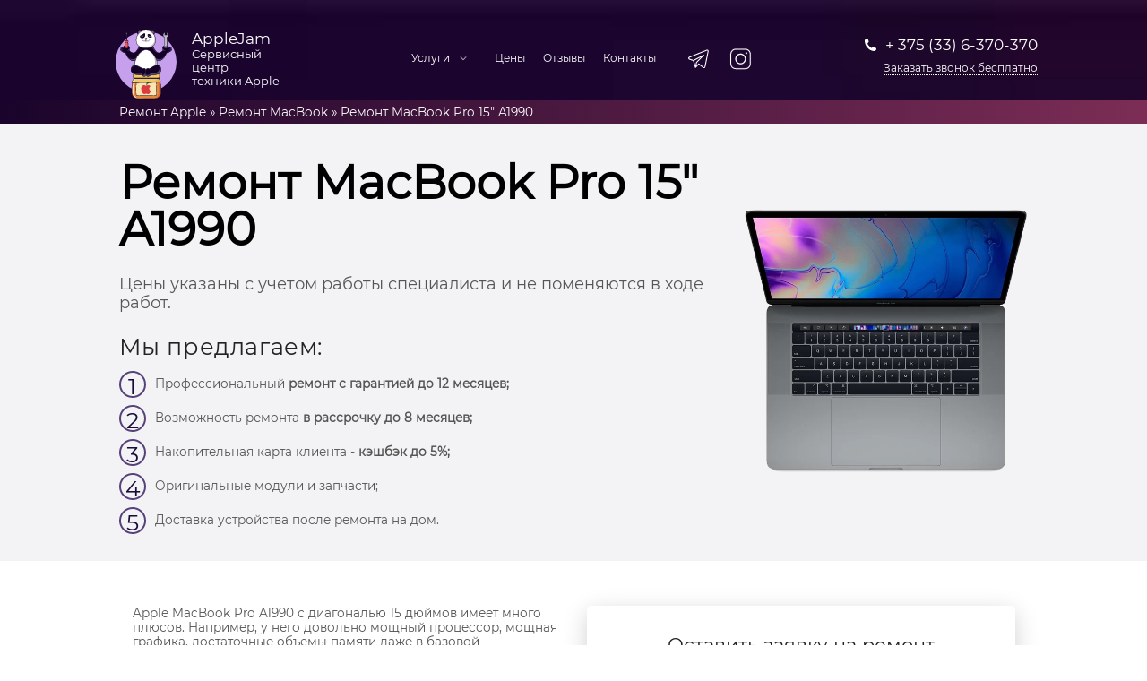

--- FILE ---
content_type: text/html; charset=UTF-8
request_url: https://applejam.by/macbook/macbook-pro-15-a1990/
body_size: 19058
content:
<!DOCTYPE html>
<html lang="ru">

<head class="1" itemscope itemtype="http://schema.org/WPHeader">
  <meta charset="UTF-8">
  <meta itemprop="headline" content="Ремонт MacBook Pro 15 A1990 в Минске | Гарантия до 12 месяцев в Applejam"/>
  <meta itemprop="description" content="Быстрая и качественная Ремонт MacBook Pro 15 A1990 в Минске | Гарантия до 12 месяцев в Applejam на новую на выезде или в сервисном центре в Минске. Гарантия до 12 месяцев. Опыт мастеров от 6 лет."/>
  <meta name="google" value="notranslate">
  <meta http-equiv="X-UA-Compatible" content="IE=edge">
  <meta name="robots" content="index, follow" />
  <meta name="msvalidate.01" content="1CE2E3AD63847EE23949BB5FDDEFABCC" />
  <meta name='wmail-verification' content='d194a6e25fdc7ec5f2ffc4bcc3e8cc5a' />
  <!-- <meta http-equiv="content-type" content="text/html; charset=utf-8" /> -->
  <meta name="viewport" content="width=device-width, initial-scale=1" />
  
  
<!-- This site is optimized with the Yoast SEO plugin v9.3 - https://yoast.com/wordpress/plugins/seo/ -->
<title>Ремонт MacBook Pro 15 A1990 в Минске | Гарантия до 12 месяцев в Applejam</title><link rel="stylesheet" href="https://applejam.by/wp-content/cache/min/1/474719fe661e70914702d4357fcb32cc.css" media="all" data-minify="1" />
<meta name="description" content="Ремонт MacBook Pro 15″ A1990 в сервисном центре AppleJam в Минске! ✅Гарантия до 12 месяцев. ✅Рассрочка!✅Скидка постоянным клиентам до 7%. Заказывайте!"/>
<link rel="canonical" href="https://applejam.by/macbook/macbook-pro-15-a1990/" />
<meta property="og:locale" content="ru_RU" />
<meta property="og:type" content="object" />
<meta property="og:title" content="Ремонт MacBook Pro 15 A1990 в Минске | Гарантия до 12 месяцев в Applejam" />
<meta property="og:description" content="Ремонт MacBook Pro 15″ A1990 в сервисном центре AppleJam в Минске! ✅Гарантия до 12 месяцев. ✅Рассрочка!✅Скидка постоянным клиентам до 7%. Заказывайте!" />
<meta property="og:url" content="https://applejam.by/macbook/macbook-pro-15-a1990/" />
<meta property="og:site_name" content="Ремонт iPhone, MacBook и Ipad по низкой цене в сервисном центре Apple в Минске" />
<meta name="twitter:card" content="summary" />
<meta name="twitter:description" content="Ремонт MacBook Pro 15″ A1990 в сервисном центре AppleJam в Минске! ✅Гарантия до 12 месяцев. ✅Рассрочка!✅Скидка постоянным клиентам до 7%. Заказывайте!" />
<meta name="twitter:title" content="Ремонт MacBook Pro 15 A1990 в Минске | Гарантия до 12 месяцев в Applejam" />
<script type='application/ld+json'>{"@context":"https://schema.org","@type":"Organization","url":"https://applejam.by/","sameAs":["https://www.facebook.com/applejamby/","https://www.instagram.com/applejam_by/"],"@id":"https://applejam.by/#organization","name":"AppleJam","logo":"https://applejam.by/wp-content/uploads/2018/06/logo2.png"}</script>
<script type='application/ld+json'>{"@context":"https://schema.org","@type":"BreadcrumbList","itemListElement":[{"@type":"ListItem","position":1,"item":{"@id":"https://applejam.by/","name":"\u0420\u0435\u043c\u043e\u043d\u0442 Apple"}},{"@type":"ListItem","position":2,"item":{"@id":"https://applejam.by/macbook/","name":"\u0420\u0435\u043c\u043e\u043d\u0442 MacBook"}},{"@type":"ListItem","position":3,"item":{"@id":"https://applejam.by/macbook/macbook-pro-15-a1990/","name":"\u0420\u0435\u043c\u043e\u043d\u0442 MacBook Pro 15\" A1990"}}]}</script>
<!-- / Yoast SEO plugin. -->

<link href='https://fonts.gstatic.com' crossorigin rel='preconnect' />

<style id='ez-toc-inline-css' type='text/css'>
div#ez-toc-container .ez-toc-title {font-size: 120%;}div#ez-toc-container .ez-toc-title {font-weight: 500;}div#ez-toc-container ul li {font-size: 95%;}div#ez-toc-container ul li {font-weight: 500;}div#ez-toc-container nav ul ul li {font-size: 90%;}
.ez-toc-container-direction {direction: ltr;}.ez-toc-counter ul{counter-reset: item ;}.ez-toc-counter nav ul li a::before {content: counters(item, '.', decimal) '. ';display: inline-block;counter-increment: item;flex-grow: 0;flex-shrink: 0;margin-right: .2em; float: left; }.ez-toc-widget-direction {direction: ltr;}.ez-toc-widget-container ul{counter-reset: item ;}.ez-toc-widget-container nav ul li a::before {content: counters(item, '.', decimal) '. ';display: inline-block;counter-increment: item;flex-grow: 0;flex-shrink: 0;margin-right: .2em; float: left; }
</style>


<script type='text/javascript' src='https://applejam.by/wp-includes/js/jquery/jquery.js'></script>
<script type='text/javascript' src='https://applejam.by/wp-includes/js/jquery/jquery-migrate.min.js'></script>

        <style>
            section#testimonials{
                margin-top: 100px;
            }

            @media (max-width:767px){
                section#testimonials{
                    margin-top: 60px;
                }
            }
        </style>
    <link rel="icon" href="https://applejam.by/wp-content/uploads/2018/04/cropped-android-icon-192x192-32x32.png" sizes="32x32" />
<link rel="icon" href="https://applejam.by/wp-content/uploads/2018/04/cropped-android-icon-192x192-192x192.png" sizes="192x192" />
<link rel="apple-touch-icon-precomposed" href="https://applejam.by/wp-content/uploads/2018/04/cropped-android-icon-192x192-180x180.png" />
<meta name="msapplication-TileImage" content="https://applejam.by/wp-content/uploads/2018/04/cropped-android-icon-192x192-270x270.png" />
<noscript><style id="rocket-lazyload-nojs-css">.rll-youtube-player, [data-lazy-src]{display:none !important;}</style></noscript>  <script>
    (function(w, d, s, l, i) {
      w[l] = w[l] || [];
      w[l].push({
        'gtm.start': new Date().getTime(),
        event: 'gtm.js'
      });
      var f = d.getElementsByTagName(s)[0],
        j = d.createElement(s),
        dl = l != 'dataLayer' ? '&l=' + l : '';
      j.async = true;
      j.src = 'https://www.googletagmanager.com/gtm.js?id=' + i + dl;
      f.parentNode.insertBefore(j, f);
    })(window, document, 'script', 'dataLayer', 'GTM-PTNPHFC');
  </script>
  <link href="/manifest.json" rel="manifest">
  <meta content="telephone=no" name="format-detection">
  <meta name="yandex-verification" content="3259198f3c298f01" />
  <meta name="google-site-verification" content="YdqAPq6CdxG8yyPJ_WIUuWTMmR9GYz6o9Pt91deBacU" />
  
  
      <!-- Begin Talk-Me {literal} -->
 <script>
    (function(){(function c(d,w,m,i) {
        window.supportAPIMethod = m;
        var s = d.createElement('script');
        s.id = 'supportScript'; 
        var id = '6136b2903ad4c2257354c99f5406adb6';
        s.src = (!i ? 'https://lcab.talk-me.ru/support/support.js' : 'https://static.site-chat.me/support/support.int.js') + '?h=' + id;
        s.onerror = i ? undefined : function(){c(d,w,m,true)};
        w[m] = w[m] ? w[m] : function(){(w[m].q = w[m].q ? w[m].q : []).push(arguments);};
        (d.head ? d.head : d.body).appendChild(s);
    })(document,window,'TalkMe')})();
</script> 
<!-- {/literal} End Talk-Me -->

<script type='application/ld+json'> 
{
  "@context": "http://www.schema.org",
  "@type": "Organization",
  "@id": "https://applejam.by/contacts/",
  "name": "Applejam",
  "@alternateName":"Эплджем",
  "url": "https://applejam.by",
  "logo": "https://applejam.by/wp-content/themes/jam/img/logo2.svg",
  "description": "Быстрый ремонт Iphone, Ipad, iMac, Macbook, AppleWatch в центре Минска. Выездной ремонт. Гарантия на ремонт до 12 месяцев.",
  "address": {
    "@type": "PostalAddress",
    "streetAddress": "Карла Маркса 25",
    "addressLocality": "Минск",
    "addressRegion": "Минская область",
    "postalCode": "220030",
    "addressCountry": "Беларусь"
  },
  "contactPoint": {
    "@type": "ContactPoint",
    "telephone": "+ 375 (33) 6-370-370",
    "contactType": "customer service"
  },
  "sameAs": [
        "https://www.instagram.com/applejam_by/", "https://vk.com/applejam_by"
      ]
}
 </script>
  <style>
    .social li {
      margin: 10px;
      display: inline-block;
    }

    .copy {
      margin-top: 35px;
    }

    @media only screen and (max-width: 1200px) {
      .comp {
        display: none;
      }
    }
  </style>
  <!-- Facebook Pixel Code -->
  <script data-rocketlazyloadscript='[data-uri]' ></script>

  <!-- End Facebook Pixel Code -->
  <meta name="p:domain_verify" content="fb0fce5cbaba203eed475ca3f93cc4f8" />
  <!-- Google Tag Manager -->
  <script>
    (function(w, d, s, l, i) {
      w[l] = w[l] || [];
      w[l].push({
        'gtm.start': new Date().getTime(),
        event: 'gtm.js'
      });
      var f = d.getElementsByTagName(s)[0],
        j = d.createElement(s),
        dl = l != 'dataLayer' ? '&l=' + l : '';
      j.async = true;
      j.src =
        'https://www.googletagmanager.com/gtm.js?id=' + i + dl;
      f.parentNode.insertBefore(j, f);
    })(window, document, 'script', 'dataLayer', 'GTM-PTNPHFC');
  </script>
  <!-- End Google Tag Manager -->
  <!-- Yandex.Metrika counter -->
  <script type="text/javascript">
    (function(m, e, t, r, i, k, a) {
      m[i] = m[i] || function() {
        (m[i].a = m[i].a || []).push(arguments)
      };
      m[i].l = 1 * new Date();
      k = e.createElement(t), a = e.getElementsByTagName(t)[0], k.async = 1, k.src = r, a.parentNode.insertBefore(k, a)
    })
    (window, document, "script", "https://cdn.jsdelivr.net/npm/yandex-metrica-watch/tag.js", "ym");

    ym(43903319, "init", {
      clickmap: true,
      trackLinks: true,
      accurateTrackBounce: true,
      webvisor: true
    });
  </script>
  <noscript>
    <div><img src="https://mc.yandex.ru/watch/43903319" style="position:absolute; left:-9999px;" alt="" /></div>
  </noscript>
  <!-- /Yandex.Metrika counter -->
  
  
  

  
  
 
</head>

<body data-rsssl=1>
  <!-- Google Tag Manager (noscript) -->
  <noscript><iframe src="https://www.googletagmanager.com/ns.html?id=GTM-PTNPHFC" height="0" width="0" style="display:none;visibility:hidden"></iframe></noscript>
  <!-- End Google Tag Manager (noscript) -->
  <noscript>
    <img height="1" width="1" src="https://www.facebook.com/tr?id=397821561228202&ev=PageView
&noscript=1">
  </noscript>
  <header class="header">
    <nav itemscope itemtype="http://schema.org/SiteNavigationElement" class="navigation">
      <div class="site_brand">
        <button class="navbar-toggle btn_toggle" data-target="#myNavbar" data-toggle="collapse" type="button"><span class="icon-bar"></span><span class="icon-bar"></span><span class="icon-bar"></span></button><a class="logo" href="/"><img alt="" style="max-width: 130px;" class="img-responsive logoimg" src="data:image/svg+xml,%3Csvg%20xmlns='http://www.w3.org/2000/svg'%20viewBox='0%200%200%200'%3E%3C/svg%3E" data-lazy-src="/wp-content/themes/jam/img/logo2.svg"><noscript><img alt="" style="max-width: 130px;" class="img-responsive logoimg" src="/wp-content/themes/jam/img/logo2.svg"></noscript></a>
        <div class="logotext">
          <div class="big extra">
            AppleJam
          </div>
          <div class="text">
            <p>Сервисный центр<br>
              техники Apple</p>
          </div>
        </div><a class="hidden-lg phoned" href="tel:+375336370370" rel="nofollow"><img alt="" src="data:image/svg+xml,%3Csvg%20xmlns='http://www.w3.org/2000/svg'%20viewBox='0%200%200%200'%3E%3C/svg%3E" data-lazy-src="/wp-content/themes/jam/img/phone.svg"><noscript><img alt="" src="/wp-content/themes/jam/img/phone.svg"></noscript><span>+ 375 (33) 6-370-370</span></a>
      </div><!-- site_brand-->
      <div class="collapse navbar-collapse toggle_menu" id="myNavbar">
                  <ul itemprop="about" itemscope itemtype="http://schema.org/ItemList" class="menu">
            <li itemprop="itemListElement" itemscope itemtype="http://schema.org/ItemList"  class="haveSubMenu">
              <a class="menu-item-parent">Услуги</a>
              <span class="hiddenspan" onclick="eventOpenListMain(this)"></span>
                <ul itemprop="itemListElement" itemscope itemtype="http://schema.org/ItemList" class="haveSubMenu_dropdown haveSubMenu">
                    <li itemprop="itemListElement" itemscope itemtype="http://schema.org/ItemList" class="mobtoogle">
                        <a itemprop="url" href="/iphone/" class="submenu-link">Ремонт iPhone</a>
                          <span class="hiddenspan" onclick="eventOpenList(this)"></span>
                          <ul itemprop="itemListElement" itemscope itemtype="http://schema.org/ItemList" class="submenu">
                              <div class="row subsmn">
                                  <div class="col-6">
                                    <li itemprop="itemListElement" itemscope itemtype="http://schema.org/ItemList"><a itemprop="url" href="/iphone/iphone-5/">iPhone 5</a></li>
                                    <li itemprop="itemListElement" itemscope itemtype="http://schema.org/ItemList"><a itemprop="url" href="https://applejam.by/iphone/iphone-5c/">iPhone 5C</a></li>
                                    <li itemprop="itemListElement" itemscope itemtype="http://schema.org/ItemList"><a itemprop="url" href="https://applejam.by/iphone/iphone-5s/">iPhone 5S</a></li>
                                    <li itemprop="itemListElement" itemscope itemtype="http://schema.org/ItemList"><a itemprop="url" href="https://applejam.by/iphone/iphone-se/">iPhone SE</a></li>
                                    <li itemprop="itemListElement" itemscope itemtype="http://schema.org/ItemList"><a itemprop="url" href="https://applejam.by/iphone/iphone-6/">iPhone 6</a></li>
                                    <li itemprop="itemListElement" itemscope itemtype="http://schema.org/ItemList"><a itemprop="url" href="https://applejam.by/iphone/iphone-6-plus/">iPhone 6 Plus</a></li>
                                    <li itemprop="itemListElement" itemscope itemtype="http://schema.org/ItemList"><a itemprop="url" href="https://applejam.by/iphone/iphone-6s/">iPhone 6S</a></li>
                                    <li itemprop="itemListElement" itemscope itemtype="http://schema.org/ItemList"><a itemprop="url" href="https://applejam.by/iphone/iphone-6s-plus/">iPhone 6S Plus</a></li>
                                    <li itemprop="itemListElement" itemscope itemtype="http://schema.org/ItemList"><a itemprop="url" href="https://applejam.by/iphone/iphone-7/">iPhone 7</a></li>
                                    <li itemprop="itemListElement" itemscope itemtype="http://schema.org/ItemList"><a itemprop="url" href="https://applejam.by/iphone/iphone-7-plus/">iPhone 7 Plus</a></li>
                                    <li itemprop="itemListElement" itemscope itemtype="http://schema.org/ItemList"><a itemprop="url" href="https://applejam.by/iphone/iphone-8/">iPhone 8</a></li>
                                    <li itemprop="itemListElement" itemscope itemtype="http://schema.org/ItemList"><a itemprop="url" href="https://applejam.by/iphone/iphone-8-plus/">iPhone 8 Plus</a></li>
                                    <li itemprop="itemListElement" itemscope itemtype="http://schema.org/ItemList"><a itemprop="url" href="https://applejam.by/iphone/iphone-se-2020/">iPhone SE 2020</a></li>
                                    <li itemprop="itemListElement" itemscope itemtype="http://schema.org/ItemList"><a itemprop="url" href="https://applejam.by/iphone/iphone-xr/">iPhone XR</a></li>
                                    <li itemprop="itemListElement" itemscope itemtype="http://schema.org/ItemList"><a itemprop="url" href="https://applejam.by/iphone/iphone-x/">iPhone X</a></li>
                                    <li itemprop="itemListElement" itemscope itemtype="http://schema.org/ItemList"><a itemprop="url" href="https://applejam.by/iphone/iphone-xs/">iPhone XS</a></li>
                                    <li itemprop="itemListElement" itemscope itemtype="http://schema.org/ItemList"><a itemprop="url" href="https://applejam.by/iphone/iphone-xs-max/">iPhone XS Max</a></li>
                                    <li itemprop="itemListElement" itemscope itemtype="http://schema.org/ItemList"><a itemprop="url" href="https://applejam.by/iphone/iphone-11/">iPhone 11</a></li>
                                    <li itemprop="itemListElement" itemscope itemtype="http://schema.org/ItemList"><a itemprop="url" href="https://applejam.by/iphone/iphone-11-pro/">iPhone 11 Pro</a></li>
                                    </div>
                                <div class="col-6">
                                    <li itemprop="itemListElement" itemscope itemtype="http://schema.org/ItemList"><a itemprop="url" href="https://applejam.by/iphone/iphone-11-pro-max/">iPhone 11 Pro Max</a></li>
                                    <li itemprop="itemListElement" itemscope itemtype="http://schema.org/ItemList"><a itemprop="url" href="https://applejam.by/iphone/iphone-12-mini/">iPhone 12 Mini</a></li>
                                    <li itemprop="itemListElement" itemscope itemtype="http://schema.org/ItemList"><a itemprop="url" href="https://applejam.by/iphone/iphone-12/">iPhone 12</a></li>
                                    <li itemprop="itemListElement" itemscope itemtype="http://schema.org/ItemList"><a itemprop="url" href="https://applejam.by/iphone/iphone-12-pro/">iPhone 12 Pro</a></li>
                                    <li itemprop="itemListElement" itemscope itemtype="http://schema.org/ItemList"><a itemprop="url" href="https://applejam.by/iphone/iphone-12-pro-max/">iPhone 12 Pro Max</a></li>
                                    <li itemprop="itemListElement" itemscope itemtype="http://schema.org/ItemList"><a itemprop="url" href="https://applejam.by/iphone/iphone-13-mini/">iPhone 13 Mini</a></li>
                                    <li itemprop="itemListElement" itemscope itemtype="http://schema.org/ItemList"><a itemprop="url" href="https://applejam.by/iphone/iphone-13/">iPhone 13</a></li>
                                    <li itemprop="itemListElement" itemscope itemtype="http://schema.org/ItemList"><a itemprop="url" href="https://applejam.by/iphone/iphone-13-pro/">iPhone 13 Pro</a></li>
                                    <li itemprop="itemListElement" itemscope itemtype="http://schema.org/ItemList"><a itemprop="url" href="https://applejam.by/iphone/iphone-13-pro-max/">iPhone 13 Pro Max</a></li>
                                    <li itemprop="itemListElement" itemscope itemtype="http://schema.org/ItemList"><a itemprop="url" href="https://applejam.by/iphone/iphone-14/">iPhone 14</a></li>
                                    <li itemprop="itemListElement" itemscope itemtype="http://schema.org/ItemList"><a itemprop="url" href="https://applejam.by/iphone/iphone-14-plus/">iPhone 14 Plus</a></li>
                                    <li itemprop="itemListElement" itemscope itemtype="http://schema.org/ItemList"><a itemprop="url" href="https://applejam.by/iphone/iphone-14-pro/">iPhone 14 Pro</a></li>
                                    <li itemprop="itemListElement" itemscope itemtype="http://schema.org/ItemList"><a itemprop="url" href="https://applejam.by/iphone/iphone-14-pro-max/">iPhone 14 Pro Max</a></li>
                                    <li itemprop="itemListElement" itemscope itemtype="http://schema.org/ItemList"><a itemprop="url" href="https://applejam.by/iphone/iphone-15/">iPhone 15</a></li>
                                    <li itemprop="itemListElement" itemscope itemtype="http://schema.org/ItemList"><a itemprop="url" href="https://applejam.by/iphone/iphone-15-plus/">iPhone 15 Plus</a></li>
                                    <li itemprop="itemListElement" itemscope itemtype="http://schema.org/ItemList"><a itemprop="url" href="https://applejam.by/iphone/iphone-15-pro/">iPhone 15 Pro</a></li>
                                    <li itemprop="itemListElement" itemscope itemtype="http://schema.org/ItemList"><a itemprop="url" href="https://applejam.by/iphone/iphone-15-pro-max/">iPhone 15 Pro Max</a></li>
                                    <li itemprop="itemListElement" itemscope itemtype="http://schema.org/ItemList"><a itemprop="url" href="https://applejam.by/iphone/remont-iphone-16/">iPhone 16</a></li>
                                    <li itemprop="itemListElement" itemscope itemtype="http://schema.org/ItemList"><a itemprop="url" href="https://applejam.by/iphone/remont-iphone-16-plus/">iPhone 16 Plus</a></li>
                                    <li itemprop="itemListElement" itemscope itemtype="http://schema.org/ItemList"><a itemprop="url" href="https://applejam.by/iphone/remont-iphone-16-e/">iPhone 16 e</a></li>
                                    <li itemprop="itemListElement" itemscope itemtype="http://schema.org/ItemList"><a itemprop="url" href="https://applejam.by/iphone/remont-iphone-16-pro/">iPhone 16 Pro</a></li>
                                    <li itemprop="itemListElement" itemscope itemtype="http://schema.org/ItemList"><a itemprop="url" href="https://applejam.by/iphone/remont-iphone-16-pro-max/">iPhone 16 Pro Max</a></li>
                                </div>
                              </div>
                          </ul>
                      </li>
                      <li itemprop="itemListElement" itemscope itemtype="http://schema.org/ItemList" class="mobtoogle">
                          <a itemprop="url" href="/ipad/" class="submenu-link">Ремонт iPad</a>
                          <span class="hiddenspan" onclick="eventOpenList(this)"></span>
                          <ul itemprop="itemListElement" itemscope itemtype="http://schema.org/ItemList" class="submenu">
                              <div class="row subsmn">
                                  <div class="col-6">
                                    <li itemprop="itemListElement" itemscope itemtype="http://schema.org/ItemList"><a itemprop="url" href="https://applejam.by/ipad/ipad-2/">iPad 2</a></li>
                                    <li itemprop="itemListElement" itemscope itemtype="http://schema.org/ItemList"><a itemprop="url" href="https://applejam.by/ipad/ipad-3/">iPad 3</a></li>
                                    <li itemprop="itemListElement" itemscope itemtype="http://schema.org/ItemList"><a itemprop="url" href="https://applejam.by/ipad/ipad-4/">iPad 4</a></li>
                                    <li itemprop="itemListElement" itemscope itemtype="http://schema.org/ItemList"><a itemprop="url" href="https://applejam.by/ipad/ipad-5-2017/">iPad 5 (2017)</a></li>
                                    <li itemprop="itemListElement" itemscope itemtype="http://schema.org/ItemList"><a itemprop="url" href="https://applejam.by/ipad/ipad-6-2018/">iPad 6 (2018)</a></li>
                                    <li itemprop="itemListElement" itemscope itemtype="http://schema.org/ItemList">><a itemprop="url" href="https://applejam.by/ipad/ipad-7-2019/">iPad 7 (2019)</a></li>
                                    <li itemprop="itemListElement" itemscope itemtype="http://schema.org/ItemList"><a itemprop="url" href="https://applejam.by/ipad/ipad-8-2020/">iPad 8 (2020)</a></li>
                                    <li itemprop="itemListElement" itemscope itemtype="http://schema.org/ItemList"><a itemprop="url" href="https://applejam.by/ipad/ipad-9-2021/">iPad 9 (2021)</a></li>
                                    <li itemprop="itemListElement" itemscope itemtype="http://schema.org/ItemList"><a itemprop="url" href="https://applejam.by/ipad/ipad-10-2022/">iPad 10 (2022)</a></li>
                                    <li itemprop="itemListElement" itemscope itemtype="http://schema.org/ItemList"><a itemprop="url" href="https://applejam.by/ipad/ipad-air/">iPad Air</a></li>
                                    <li itemprop="itemListElement" itemscope itemtype="http://schema.org/ItemList"><a itemprop="url" href="https://applejam.by/ipad/ipad-air-2/">iPad Air 2</a></li>
                                    <li itemprop="itemListElement" itemscope itemtype="http://schema.org/ItemList"><a itemprop="url" href="https://applejam.by/ipad/ipad-air-3/">iPad Air 3</a></li>
                                    <li itemprop="itemListElement" itemscope itemtype="http://schema.org/ItemList"><a itemprop="url" href="https://applejam.by/ipad/ipad-air-4/">iPad Air 4</a></li>
                                    <li itemprop="itemListElement" itemscope itemtype="http://schema.org/ItemList"><a itemprop="url" href="https://applejam.by/ipad/ipad-air-5/">iPad Air 5</a></li>
                                    <li itemprop="itemListElement" itemscope itemtype="http://schema.org/ItemList"><a itemprop="url" href="https://applejam.by/ipad/ipad-mini/">iPad Mini</a></li>
                                    <li itemprop="itemListElement" itemscope itemtype="http://schema.org/ItemList"><a itemprop="url" href="https://applejam.by/ipad/ipad-mini-2/">iPad Mini 2</a></li>
                                    <li itemprop="itemListElement" itemscope itemtype="http://schema.org/ItemList"><a itemprop="url" href="https://applejam.by/ipad/ipad-mini-3/">iPad Mini 3</a></li>
                                </div>
                                <div class="col-6">
                                    <li itemprop="itemListElement" itemscope itemtype="http://schema.org/ItemList"><a itemprop="url" href="https://applejam.by/ipad/ipad-mini-4/">iPad Mini 4</a></li>
                                    <li itemprop="itemListElement" itemscope itemtype="http://schema.org/ItemList"><a itemprop="url" href="https://applejam.by/ipad/ipad-mini-5/">iPad Mini 5</a></li>
                                    <li itemprop="itemListElement" itemscope itemtype="http://schema.org/ItemList"><a itemprop="url" href="https://applejam.by/ipad/ipad-mini-6/">iPad Mini 6</a></li>
                                    <li itemprop="itemListElement" itemscope itemtype="http://schema.org/ItemList"><a itemprop="url" href="https://applejam.by/ipad/ipad-pro-9/">iPad Pro 9.7</a></li>
                                    <li itemprop="itemListElement" itemscope itemtype="http://schema.org/ItemList"><a itemprop="url" href="https://applejam.by/ipad/ipad-pro-10/">iPad Pro 10.5</a></li>
                                    <li itemprop="itemListElement" itemscope itemtype="http://schema.org/ItemList"><a itemprop="url" href="https://applejam.by/ipad/ipad-pro-11-1/">iPad Pro 11" (1 Gen)</a></li>
                                    <li itemprop="itemListElement" itemscope itemtype="http://schema.org/ItemList"><a itemprop="url" href="https://applejam.by/ipad/ipad-pro-11-2/">iPad Pro 11" (2 Gen)</a></li>
                                    <li itemprop="itemListElement" itemscope itemtype="http://schema.org/ItemList"><a itemprop="url" href="https://applejam.by/ipad/ipad-pro-11-3/">iPad Pro 11" (3 Gen)</a></li>
                                    <li itemprop="itemListElement" itemscope itemtype="http://schema.org/ItemList"><a itemprop="url" href="https://applejam.by/ipad/ipad-pro-11-4/">iPad Pro 11" (4 Gen)</a></li>
                                    <li itemprop="itemListElement" itemscope itemtype="http://schema.org/ItemList"><a itemprop="url" href="https://applejam.by/ipad/ipad-pro-12-1/">iPad Pro 12.9" (1 Gen)</a></li>
                                    <li itemprop="itemListElement" itemscope itemtype="http://schema.org/ItemList"><a itemprop="url" href="https://applejam.by/ipad/ipad-pro-12-2/">iPad Pro 12.9" (2 Gen)</a></li>
                                    <li itemprop="itemListElement" itemscope itemtype="http://schema.org/ItemList"><a itemprop="url" href="https://applejam.by/ipad/ipad-pro-12-3/">iPad Pro 12.9" (3 Gen)</a></li>
                                    <li itemprop="itemListElement" itemscope itemtype="http://schema.org/ItemList"><a itemprop="url" href="https://applejam.by/ipad/ipad-pro-12-4/">iPad Pro 12.9" (4 Gen)</a></li>
                                    <li itemprop="itemListElement" itemscope itemtype="http://schema.org/ItemList"><a itemprop="url" href="https://applejam.by/ipad/ipad-pro-12-5/">iPad Pro 12.9" (5 Gen)</a></li>
                                    <li itemprop="itemListElement" itemscope itemtype="http://schema.org/ItemList"><a itemprop="url" href="https://applejam.by/ipad/ipad-pro-12-6/">iPad Pro 12.9" (6 Gen)</a></li>
                                </div>
                              </div>
                          </ul>
                      </li>
                      <li itemprop="itemListElement" itemscope itemtype="http://schema.org/ItemList" class="mobtoogle">
                          <a itemprop="url" href="/imac/" class="submenu-link">Ремонт iMac</a>
                          <span class="hiddenspan" onclick="eventOpenList(this)"></span>
                          <ul itemprop="itemListElement" itemscope itemtype="http://schema.org/ItemList" class="submenu mrg5">
                              <li itemprop="itemListElement" itemscope itemtype="http://schema.org/ItemList"><a itemprop="url" href="https://applejam.by/imac/imac-21/">iMac 21</a></li>
                              <li itemprop="itemListElement" itemscope itemtype="http://schema.org/ItemList"><a itemprop="url" href="https://applejam.by/imac/imac-27/">iMac 27</a></li>
                          </ul>
                      </li>
                      <li itemprop="itemListElement" itemscope itemtype="http://schema.org/ItemList" class="mobtoogle">
                          <a itemprop="url" href="/macbook/" class="submenu-link">Ремонт MacBook</a>
                          <span class="hiddenspan" onclick="eventOpenList(this)"></span>
                          <ul itemprop="itemListElement" itemscope itemtype="http://schema.org/ItemList" class="submenu">
                              <div class="row subsmn">
                              <div class="col-6">
                            <li itemprop="itemListElement" itemscope itemtype="http://schema.org/ItemList"><a itemprop="url" href="https://applejam.by/macbook/macbook-air-13-a1466/">MacBook Air 13" A1466</a></li>
                            <li itemprop="itemListElement" itemscope itemtype="http://schema.org/ItemList"><a itemprop="url" href="https://applejam.by/macbook/macbook-air-13/">MacBook Air 13" A1932</a></li>
                            <li itemprop="itemListElement" itemscope itemtype="http://schema.org/ItemList"><a itemprop="url" href="https://applejam.by/macbook/macbook-air-13-a2179/">MacBook Air 13" A2179</a></li>
                            <li itemprop="itemListElement" itemscope itemtype="http://schema.org/ItemList"><a itemprop="url" href="https://applejam.by/macbook/macbook-air-13-m1-a2337/">MacBook Air 13" M1 A2337</a></li>
                            <li itemprop="itemListElement" itemscope itemtype="http://schema.org/ItemList"><a itemprop="url" href="https://applejam.by/macbook/macbook-air-13-m2-a2681/">MacBook Air 13" M2 A2681</a></li>
                            <li itemprop="itemListElement" itemscope itemtype="http://schema.org/ItemList">><a itemprop="url" href="https://applejam.by/macbook/macbook-air-15/">MacBook Air 15" M2 A2941</a></li>
                            <li itemprop="itemListElement" itemscope itemtype="http://schema.org/ItemList"><a itemprop="url" href="https://applejam.by/macbook/macbook-pro-13/">MacBook Pro 13" A1502</a></li>
                            <li itemprop="itemListElement" itemscope itemtype="http://schema.org/ItemList"><a itemprop="url" href="https://applejam.by/macbook/macbook-pro-15/">MacBook Pro 15" A1398</a></li>
                            <li itemprop="itemListElement" itemscope itemtype="http://schema.org/ItemList"><a itemprop="url" href="https://applejam.by/macbook/macbook-air-13-a1708/">MacBook Pro 13" A1708</a></li>
                            <li itemprop="itemListElement" itemscope itemtype="http://schema.org/ItemList"><a itemprop="url" href="https://applejam.by/macbook/macbook-air-13-a1706/">MacBook Pro 13" A1706</a></li>
                            </div>
                                <div class="col-6">
                            <li itemprop="itemListElement" itemscope itemtype="http://schema.org/ItemList"><a itemprop="url" href="https://applejam.by/macbook/macbook-pro-15-a1707/">MacBook Pro 15" A1707</a></li>
                            <li itemprop="itemListElement" itemscope itemtype="http://schema.org/ItemList"><a itemprop="url" href="https://applejam.by/macbook/macbook-air-13-a1989/">MacBook Pro 13" A1989</a></li>
                           <li itemprop="itemListElement" itemscope itemtype="http://schema.org/ItemList"><a itemprop="url" href="https://applejam.by/macbook/macbook-pro-15-a1990/">MacBook Pro 15" A1990</a></li>
                            <li itemprop="itemListElement" itemscope itemtype="http://schema.org/ItemList"><a itemprop="url" href="https://applejam.by/macbook/macbook-pro-13-a2159/">MacBook Pro 13" A2159</a></li>
                            <li itemprop="itemListElement" itemscope itemtype="http://schema.org/ItemList"><a itemprop="url" href="https://applejam.by/macbook/macbook-pro-16-a2141/">MacBook Pro 16" A2141</a></li>
                            <li itemprop="itemListElement" itemscope itemtype="http://schema.org/ItemList"><a itemprop="url" href="https://applejam.by/macbook/macbook-pro-13-a2289-a2251/">MacBook Pro 13" A2289/A2251</a></li>
                            <li itemprop="itemListElement" itemscope itemtype="http://schema.org/ItemList"><a itemprop="url" href="https://applejam.by/macbook/macbook-pro-13-a2338/">MacBook Pro 13" A2338</a></li>
                            <li itemprop="itemListElement" itemscope itemtype="http://schema.org/ItemList"><a itemprop="url" href="https://applejam.by/macbook/macbook-pro-14-a2442-a2779/">MacBook Pro 14" A2442/A2779</a></li>
                            <li itemprop="itemListElement" itemscope itemtype="http://schema.org/ItemList"><a itemprop="url" href="https://applejam.by/macbook/macbook-pro-16-a2485-a2780/">MacBook Pro 16" A2485/A2780</a></li> 
                        </div>
                        </div>
                          </ul>
                      </li>
                      <li itemprop="itemListElement" itemscope itemtype="http://schema.org/ItemList" class="mobtoogle">
                          <a itemprop="url" href="/applewatch/" class="submenu-link">Ремонт Apple Watch</a>
                          <span class="hiddenspan" onclick="eventOpenList(this)"></span>
                        <ul class="submenu">
                            <div class="row subsmn">
                                <div class="col-6">
                                    <li itemprop="itemListElement" itemscope itemtype="http://schema.org/ItemList"><a itemprop="url" itemprop="url" href="https://applejam.by/applewatch/series-1/">Series 1</a></li>
                                    <li itemprop="itemListElement" itemscope itemtype="http://schema.org/ItemList"><a itemprop="url" itemprop="url" href="https://applejam.by/applewatch/series-2/">Series 2</a></li>
                                    <li itemprop="itemListElement" itemscope itemtype="http://schema.org/ItemList"><a itemprop="url" itemprop="url" href="https://applejam.by/applewatch/series-3/">Series 3</a></li>
                                    <li itemprop="itemListElement" itemscope itemtype="http://schema.org/ItemList"><a itemprop="url" itemprop="url" href="https://applejam.by/applewatch/series-4/">Series 4</a></li>
                                    <li itemprop="itemListElement" itemscope itemtype="http://schema.org/ItemList"><a itemprop="url" itemprop="url" href="https://applejam.by/applewatch/series-5/">Series 5</a></li>
                                    <li itemprop="itemListElement" itemscope itemtype="http://schema.org/ItemList"><a itemprop="url" itemprop="url" href="https://applejam.by/applewatch/series-se/">Series SE</a></li>
                                    <li itemprop="itemListElement" itemscope itemtype="http://schema.org/ItemList"><a itemprop="url" itemprop="url" href="https://applejam.by/applewatch/series-6/">Series 6</a></li>
                                    <li itemprop="itemListElement" itemscope itemtype="http://schema.org/ItemList"><a itemprop="url" itemprop="url" href="https://applejam.by/applewatch/series-7/">Series 7</a></li>
                                    <li itemprop="itemListElement" itemscope itemtype="http://schema.org/ItemList"><a itemprop="url" itemprop="url" href="https://applejam.by/applewatch/series-8/">Series 8</a></li>
                                    <li itemprop="itemListElement" itemscope itemtype="http://schema.org/ItemList"><a itemprop="url" itemprop="url" href="https://applejam.by/applewatch/series-9/">Series 9</a></li>
                                    <li itemprop="itemListElement" itemscope itemtype="http://schema.org/ItemList"><a itemprop="url" itemprop="url" href="https://applejam.by/applewatch/series-ultra/">Series Ultra</a></li>
                                            </div>
                            </div>
                        </ul>
                      </li>
              </li>
					 <li itemprop="itemListElement" itemscope itemtype="http://schema.org/ItemList" class="mobtoogle">
                        <a itemprop="url" href="/proverka-iphone-pered-pokupkoj/" class="submenu-link submenu-link-custom">Проверка устройства перед покупкой</a>
                        
                        
                    </li>
					<li itemprop="itemListElement" itemscope itemtype="http://schema.org/ItemList" class="mobtoogle">
                        <a itemprop="url" href="/podarochnye-sertifikaty/" class="submenu-link submenu-link-custom">Подарочные сертификаты </a>
                        
                        
                    </li>
                </ul>
            </li>
            <li itemprop="itemListElement" itemscope itemtype="http://schema.org/ItemList">
              <a itemprop="url" href="/#price">Цены</a>
            </li>
            <li itemprop="itemListElement" itemscope itemtype="http://schema.org/ItemList">
              <a itemprop="url" href="#testimonials">Отзывы</a>
            </li>
            <li itemprop="itemListElement" itemscope itemtype="http://schema.org/ItemList">
              <a itemprop="url" href="/contacts/">Контакты</a>
            </li itemprop="itemListElement" itemscope itemtype="http://schema.org/ItemList">
            <li class="soc hidden-xs hidden-sm hidden-md">
              <a  href="https://t.me/Applejam_service_bot" target="_blank" rel="nofollow"><img alt="telegram ico" src="data:image/svg+xml,%3Csvg%20xmlns='http://www.w3.org/2000/svg'%20viewBox='0%200%200%200'%3E%3C/svg%3E" data-lazy-src="/wp-content/themes/jam/img/telegram.svg"><noscript><img alt="telegram ico" src="/wp-content/themes/jam/img/telegram.svg"></noscript></a>
            </li>
            <li class="hidden-xs hidden-sm hidden-md">
              <a href="https://www.instagram.com/applejam_by/" target="_blank" rel="nofollow"><img alt="instagram ico" src="data:image/svg+xml,%3Csvg%20xmlns='http://www.w3.org/2000/svg'%20viewBox='0%200%200%200'%3E%3C/svg%3E" data-lazy-src="/wp-content/themes/jam/img/instagram.svg"><noscript><img alt="instagram ico" src="/wp-content/themes/jam/img/instagram.svg"></noscript></a>
            </li>
          </ul>
          <ul class="social hidden-lg">
            <li>
              <a  href="https://t.me/Applejam_service_bot" target="_blank" rel="nofollow"><img alt="telegram ico" src="data:image/svg+xml,%3Csvg%20xmlns='http://www.w3.org/2000/svg'%20viewBox='0%200%200%200'%3E%3C/svg%3E" data-lazy-src="/wp-content/themes/jam/img/telegram.svg"><noscript><img alt="telegram ico" src="/wp-content/themes/jam/img/telegram.svg"></noscript></a>
            </li>
            <li>
              <a href="https://www.instagram.com/applejam_by/" target="_blank"><img alt="instagram ico" src="data:image/svg+xml,%3Csvg%20xmlns='http://www.w3.org/2000/svg'%20viewBox='0%200%200%200'%3E%3C/svg%3E" data-lazy-src="/wp-content/themes/jam/img/insta.svg"><noscript><img alt="instagram ico" src="/wp-content/themes/jam/img/insta.svg"></noscript></a>
            </li>
          </ul>
                <ul class="phone hidden-xs hidden-sm hidden-md">
          <li>
            <a href="tel:+375336370370"><img alt="" src="data:image/svg+xml,%3Csvg%20xmlns='http://www.w3.org/2000/svg'%20viewBox='0%200%200%200'%3E%3C/svg%3E" data-lazy-src="/wp-content/themes/jam/img/phone.svg"><noscript><img alt="" src="/wp-content/themes/jam/img/phone.svg"></noscript><span>+ 375 (33) 6-370-370</span></a>
          </li>
          <li>
            <a href="#">
              <p data-target="#modal1" data-toggle="modal">Заказать звонок бесплатно</p>
            </a>
          </li>
        </ul>
      </div><!-- toggle_menu-->
    </nav>
    <style>
      .h_main__title {
        display: flex;
        color: #fff;
        line-height: 40px;
        margin-top: 90px;
        font-size: 30px;
      }
      @media (max-width:740px){
        .h_main__title {
          font-size: 19px;
        }
      }
      header{
        height:auto !important;
        background: url("/wp-content/themes/jam/img/bg1.jpg") 0% 0% / 800% !important;
      }
    </style>

    <!-- <div class="container">
      <div class="h_main row">
        <div class="col-xs-12">
          <h1>Срочный ремонт техники Apple</h1> это было скрыто изначально до меня
          <span class="h_main__title">Срочный ремонт техники Apple</span>
          <p>при Вас, на выезде* или в сервисном<br>
            центре <span class="bold">с гарантией до 12 месяцев.</span></p>
          <div class="desc">
            Бесплатная диагностика поломки<br>
            даже при отказе от ремонта.<br>
            Инженеры с опытом от 6 лет.
          </div>
          <div class="add_serv">
            <a class="callback2" data-target="#modal2" data-toggle="modal"><span>* Срочный вызов в любую точку города</span><img alt="" src="data:image/svg+xml,%3Csvg%20xmlns='http://www.w3.org/2000/svg'%20viewBox='0%200%200%200'%3E%3C/svg%3E" data-lazy-src="/wp-content/themes/jam/img/arr_r.svg"><noscript><img alt="" src="/wp-content/themes/jam/img/arr_r.svg"></noscript></a>
            <p>Среднее время ремонта 15-30 минут</p>
          </div>
        </div>
      </div>
    </div>
    <div class="mouse">
      <div class="border">
        <div class="dot"></div>
      </div>
    </div> -->


  </header><!-- header-->
<div aria-labelledby="myModalLabel" class="popup11 popup_window modal fade" id="modal11" role="dialog" tabindex="-1">
	<div class="modal-dialog" role="document">
		<div class="modal-content">
			<div aria-label="Close" class="box-modal_close arcticmodal-close close" data-dismiss="modal">
				<span>Закрыть</span>
			</div>
			<div class="row">
				<div class="col-xs-12">
					<div class="form">
						<div class="zag">
							Для заказа услуги "<span class="orderModal_service"></span>" заполните поля ниже.
						</div>
						<form action="/wp-content/themes/jam/php/submit.php" class="contactform1" id="frm2" method="post" name="frm2">
							<div class="block">
								<label for="#name">Ваше имя:</label><input class="form-control validate[required]" id="name5" name="name" placeholder="__________" required="" type="text">
							</div>
							<div class="block">
								<label for="phone">Ваш телефон:</label><input class="form-control phone validate[required]" id="phone5" name="phone" placeholder="+375 (__) ___-__-__" required="" type="text">
							</div>
							<input name="service_title" type="hidden">
							<input name="action" required="" type="hidden" value="Order-service">
							<button id="button6" type="submit"><span class="shine"></span>Оформить заявку</button>
						</form>
					</div>
				</div>
			</div>
		</div>
	</div>
</div>

<!-- <div class="orderModal">
	<div class="orderModal_block">
		<span class="orderModal_block__title">
			Для заказа услуги <span class="orderModal_service"></span> заполните поля ниже.
		</span>
		<div class="field">
			<label for="">Имя</label>
			<input type="text" name="user_name" placeholder="Введите имя">
		</div>
		<div class="field">
			<label for="">Телефон</label>
			<input type="text" name="user_phone" placeholder="Введите телефон">
		</div>
		<button>Отправить</button>
	</div>
</div> -->

<div class="for-bread">
	<div class="container">
		<p id="breadcrumbs"><span><span><a href="https://applejam.by/" >Ремонт Apple</a> » <span><a href="https://applejam.by/macbook/" >Ремонт MacBook</a> » <span class="breadcrumb_last">Ремонт MacBook Pro 15&quot; A1990</span></span></span></span></p>	</div>
</div>











	<div class="back-grey">
		<div class="container pdt20">
			<div class="single-page flex-wrap row">
				<div class="col-lg-8 col-sm-8 col-md-7 col-xs-12 category-content single-right">
					<div class="top-place">
						<h1 class="single-title">Ремонт MacBook Pro 15&#8243; A1990						</h1>
						<p class="show-price">Цены указаны с учетом работы специалиста и не поменяются в ходе работ.</p>
						</div>
					<div class="box_tech">
						<h2>Мы предлагаем:</h2>
						<ul>
							<li><span class="num">1</span><span>Профессиональный <b>ремонт с гарантией до 12 месяцев;</b></span></li>
							<li><span class="num">2</span><span>Возможность ремонта <b>в рассрочку до 8 месяцев;</b></span></li>
							<li><span class="num">3</span><span>Накопительная карта клиента - <b>кэшбэк до 5%;</b></span></li>
							<li><span class="num">4</span><span>Оригинальные модули и запчасти;</span></li>
							<li><span class="num">5</span><span>Доставка устройства после ремонта на дом.</span></span></li>
						</ul>
					</div>
				</div>
				<div class="col-lg-4 col-sm-4 col-md-5 col-xs-12 flex-wrap jcc aic">
					<img src="data:image/svg+xml,%3Csvg%20xmlns='http://www.w3.org/2000/svg'%20viewBox='0%200%200%200'%3E%3C/svg%3E" class="hidden-xs" alt="Замена кейкапов MacBook Pro 15&#8243; A1990" data-lazy-src="https://applejam.by/wp-content/uploads/2023/12/1990.png"><noscript><img src="https://applejam.by/wp-content/uploads/2023/12/1990.png" class="hidden-xs" alt="Замена кейкапов MacBook Pro 15&#8243; A1990"></noscript>
					<p></p>
				</div>
			</div>
		</div>
	</div>
	<div class="popup_window" style="margin: 50px 0;">
		<div class="container">
			<!--<button class="btn_my" data-target="#modal3" data-toggle="modal">Получить ремонт с гарантией <img alt="с" src="data:image/svg+xml,%3Csvg%20xmlns='http://www.w3.org/2000/svg'%20viewBox='0%200%200%200'%3E%3C/svg%3E" data-lazy-src="/wp-content/themes/jam/img/bg5_icon_2.svg"><noscript><img alt="с" src="/wp-content/themes/jam/img/bg5_icon_2.svg"></noscript></button>-->
			<div class="col-xs-12 col-sm-6">
				<div class="single-content"><p>Apple MacBook Pro A1990 с диагональю 15 дюймов имеет много плюсов. Например, у него довольно мощный процессор, мощная графика, достаточные объемы памяти даже в базовой комплектации. А кастомные версии еще лучше, они подходят для программирования и дизайна, для игр и решения других сложных задач.</p>
<p>Но нередко этот макбук выходит из строя. Причины могут быть самыми разными. <a href="https://applejam.by/macbook/">Ремонт макбук</a> про 15 а1990 может потребоваться в следующих случаях:</p>
<ul>
<li>повреждены или изношены внутренние механизмы (видеокарта, матрица, кулер, цепи питания и т.д.);</li>
<li>изношена батарея (в некоторых случаях можно восстановить разъемы, но сам АКБ лучше заменить новым);</li>
<li>повреждены дисплей, панель Touch Bar и корпус в результате механических повреждений;</li>
<li>некорректно работает или не работает клавиатура (после повреждения или залития разными жидкостями);</li>
<li>макбук не включается или выключается сам по себе, сильно шумит, тормозит, подвисает или издает звуки.</li>
</ul>
<p>Комплексная диагностика и ремонт MacBook Pro 15 a1990 в <a href="https://applejam.by/">сервисном центре Apple Jam</a> решат все перечисленные проблемы.</p>
<h2>Почему макбуки про 15 a1990 приносят для ремонта нам?</h2>
<p>Клиенты доверяют нам по нескольким причинам:</p>
<ol>
<li>Всегда гарантируем результат. У нас сильные специалисты с релевантным опытом, а также современное оборудование и инструменты для быстрого и безопасного ремонта любой сложности. Восстанавливаем технику Apple даже в особо тяжелых случаях, когда другие сервисы не справляются или отказывают.</li>
<li>Работаем по удобному для клиентов графику. У нас нет выходных, открыты каждый день с 10 утра до 8 вечера. Привозите макбук про 15 а1990 на диагностику и ремонт после работы или в любое удобное время. А еще к нам можно быстро добраться на авто или на общественном транспорте: находимся в центре Минска.</li>
<li>Предлагаем отличную атмосферу. Вам не придется скучать в ожидании своего макбука. У нас есть зона отдыха с бесплатным Wi-Fi, вкусным чаем с печеньками и ароматным кофе из собственной кофемашины, а также настольные игры и приставка Xbox. Вы и не заметите, как быстро пролетит время и вы заберете свой макбук.</li>
</ol>
</div>
				<button class="btn_my moreSingleContentBtn">
					Подробнее
				</button>
			</div>
			<div class="col-xs-12 col-sm-6">
				<div class="form">
					<div class="zag">
						Оставить заявку на ремонт устройства<span></span>
					</div>
					<p class="desc main">Наш менеджер свяжется с Вами в течение 5 минут и ответит на все Ваши вопросы</p>
					<form action="/wp-content/themes/jam/php/submit.php" class="contactform1" id="frm2" method="post" name="frm2">
						<div class="block">
							<label for="#name">Имя:</label><input class="form-control validate[required]" id="name1" name="name" placeholder="__________" required="" type="text">
						</div>
						<div class="block">
							<label for="phone">Телефон:</label><input class="form-control phone validate[required]" id="phone1" name="phone" placeholder="+375 (__) ___-__-__" required="" type="text">
						</div><input name="action" required="" type="hidden" value="Получить консультацию"> <button id="button1"><span class="shine"></span>Оставить заявку</button>
						<input type="hidden" name="utm_source" class="utm_source" value=""><input type="hidden" name="utm_campaign" class="utm_campaign" value=""><input type="hidden" name="utm_content" class="utm_content" value="undefined"><input type="hidden" name="utm_term" class="utm_term" value="undefined"><input type="hidden" name="keyword" class="keyword" value="undefined"><input type="hidden" name="utm_medium" class="utm_medium" value="undefined"><input type="hidden" name="cid" class="cid" value="967328765.1574081044">
					</form>
				</div>
			</div>

		</div>
	</div>

	<div class="container mt40">
		<div class="row table-price flex-wrap">
			<div class="col-lg-6 col-md-6 col-sm-6 col-xs-6 head left">Тип ремонта</div>
			<div class="col-lg-6 col-md-6 col-sm-6 col-xs-6 head left">Стоимость</div>
								<div class="table-price__item">
													<a href="https://applejam.by/diagnostika-macbook-air-v-minske-ot-professionalov/" class="col-lg-6 col-md-6 col-sm-6 col-xs-6 left tal table-price__item__title">Диагностика</a>
												<a href="https://applejam.by/diagnostika-macbook-air-v-minske-ot-professionalov/" class="col-lg-2 col-md-2 col-sm-2 col-xs-2 left tal"> 0 BYN</a>
						<div class="col-lg-4 col-md-4 col-sm-4 col-xs-4 right tal"><button class="table-price__item__btn" data-target="#modal11" data-toggle="modal">Заказать</button></div>
					</div>
											<div class="table-price__item">
													<a href="https://applejam.by/zamena-akkumulyatora-macbook-pro-15-a1990/" class="col-lg-6 col-md-6 col-sm-6 col-xs-6 left tal table-price__item__title">Замена аккумулятора MacBook Pro 15" A1990</a>
												<a href="https://applejam.by/zamena-akkumulyatora-macbook-pro-15-a1990/" class="col-lg-2 col-md-2 col-sm-2 col-xs-2 left tal"> 490 BYN</a>
						<div class="col-lg-4 col-md-4 col-sm-4 col-xs-4 right tal"><button class="table-price__item__btn" data-target="#modal11" data-toggle="modal">Заказать</button></div>
					</div>
					<!-- <a class="table-price__item" href="https://applejam.by/zamena-akkumulyatora-macbook-pro-15-a1990/">
													<div class="col-lg-6 col-md-6 col-sm-6 col-xs-6 left tal">Замена аккумулятора MacBook Pro 15" A1990</div>
												<div class="col-lg-6 col-md-6 col-sm-6 col-xs-6 right">490 BYN</div>
					</a> -->
								<div class="table-price__item">
													<a href="https://applejam.by/zamena-verhnej-kryshki-matritsa-v-sbore-macbook-pro-15-a1990/" class="col-lg-6 col-md-6 col-sm-6 col-xs-6 left tal table-price__item__title">Замена верхней крышки (матрица в сборе) MacBook Pro 15" A1990</a>
												<a href="https://applejam.by/zamena-verhnej-kryshki-matritsa-v-sbore-macbook-pro-15-a1990/" class="col-lg-2 col-md-2 col-sm-2 col-xs-2 left tal"> 1590 BYN</a>
						<div class="col-lg-4 col-md-4 col-sm-4 col-xs-4 right tal"><button class="table-price__item__btn" data-target="#modal11" data-toggle="modal">Заказать</button></div>
					</div>
					<!-- <a class="table-price__item" href="https://applejam.by/zamena-verhnej-kryshki-matritsa-v-sbore-macbook-pro-15-a1990/">
													<div class="col-lg-6 col-md-6 col-sm-6 col-xs-6 left tal">Замена верхней крышки (матрица в сборе) MacBook Pro 15" A1990</div>
												<div class="col-lg-6 col-md-6 col-sm-6 col-xs-6 right">1590 BYN</div>
					</a> -->
								<div class="table-price__item">
													<a href="https://applejam.by/zamena-kejkapov-macbook-pro-15-a1990/" class="col-lg-6 col-md-6 col-sm-6 col-xs-6 left tal table-price__item__title">Замена кейкапов MacBook Pro 15" A1990</a>
												<a href="https://applejam.by/zamena-kejkapov-macbook-pro-15-a1990/" class="col-lg-2 col-md-2 col-sm-2 col-xs-2 left tal"> от 20 BYN</a>
						<div class="col-lg-4 col-md-4 col-sm-4 col-xs-4 right tal"><button class="table-price__item__btn" data-target="#modal11" data-toggle="modal">Заказать</button></div>
					</div>
					<!-- <a class="table-price__item" href="https://applejam.by/zamena-kejkapov-macbook-pro-15-a1990/">
													<div class="col-lg-6 col-md-6 col-sm-6 col-xs-6 left tal">Замена кейкапов MacBook Pro 15" A1990</div>
												<div class="col-lg-6 col-md-6 col-sm-6 col-xs-6 right">от 20 BYN</div>
					</a> -->
								<div class="table-price__item">
													<a href="https://applejam.by/zamena-matritsy-macbook-pro-15-a1990/" class="col-lg-6 col-md-6 col-sm-6 col-xs-6 left tal table-price__item__title">Замена матрицы MacBook Pro 15" A1990</a>
												<a href="https://applejam.by/zamena-matritsy-macbook-pro-15-a1990/" class="col-lg-2 col-md-2 col-sm-2 col-xs-2 left tal"> 1490 BYN</a>
						<div class="col-lg-4 col-md-4 col-sm-4 col-xs-4 right tal"><button class="table-price__item__btn" data-target="#modal11" data-toggle="modal">Заказать</button></div>
					</div>
					<!-- <a class="table-price__item" href="https://applejam.by/zamena-matritsy-macbook-pro-15-a1990/">
													<div class="col-lg-6 col-md-6 col-sm-6 col-xs-6 left tal">Замена матрицы MacBook Pro 15" A1990</div>
												<div class="col-lg-6 col-md-6 col-sm-6 col-xs-6 right">1490 BYN</div>
					</a> -->
								<div class="table-price__item">
													<a href="https://applejam.by/zamena-topkejsa-nizhnej-kryshki-macbook-pro-15-a1990/" class="col-lg-6 col-md-6 col-sm-6 col-xs-6 left tal table-price__item__title">Замена топкейса (нижней крышки) MacBook Pro 15" A1990</a>
												<a href="https://applejam.by/zamena-topkejsa-nizhnej-kryshki-macbook-pro-15-a1990/" class="col-lg-2 col-md-2 col-sm-2 col-xs-2 left tal"> 1490 BYN</a>
						<div class="col-lg-4 col-md-4 col-sm-4 col-xs-4 right tal"><button class="table-price__item__btn" data-target="#modal11" data-toggle="modal">Заказать</button></div>
					</div>
					<!-- <a class="table-price__item" href="https://applejam.by/zamena-topkejsa-nizhnej-kryshki-macbook-pro-15-a1990/">
													<div class="col-lg-6 col-md-6 col-sm-6 col-xs-6 left tal">Замена топкейса (нижней крышки) MacBook Pro 15" A1990</div>
												<div class="col-lg-6 col-md-6 col-sm-6 col-xs-6 right">1490 BYN</div>
					</a> -->
								<div class="table-price__item">
													<a href="https://applejam.by/kompleksnaya-chistka-i-profilaktika-sistemy-ohlazhdeniya-macbook/" class="col-lg-6 col-md-6 col-sm-6 col-xs-6 left tal table-price__item__title">Комплексная чистка и профилактика системы охлаждения MacBook</a>
												<a href="https://applejam.by/kompleksnaya-chistka-i-profilaktika-sistemy-ohlazhdeniya-macbook/" class="col-lg-2 col-md-2 col-sm-2 col-xs-2 left tal"> от 80 BYN</a>
						<div class="col-lg-4 col-md-4 col-sm-4 col-xs-4 right tal"><button class="table-price__item__btn" data-target="#modal11" data-toggle="modal">Заказать</button></div>
					</div>
					<!-- <a class="table-price__item" href="https://applejam.by/kompleksnaya-chistka-i-profilaktika-sistemy-ohlazhdeniya-macbook/">
													<div class="col-lg-6 col-md-6 col-sm-6 col-xs-6 left tal">Комплексная чистка и профилактика системы охлаждения MacBook</div>
												<div class="col-lg-6 col-md-6 col-sm-6 col-xs-6 right">от 80 BYN</div>
					</a> -->
								<div class="table-price__item">
													<a href="https://applejam.by/pereproshivka-obnovlenie-vosstanovlenie-po-sohranenie-dannyh-macbook/" class="col-lg-6 col-md-6 col-sm-6 col-xs-6 left tal table-price__item__title">Перепрошивка / Обновление / Восстановление ПО / Сохранение данных MacBook</a>
												<a href="https://applejam.by/pereproshivka-obnovlenie-vosstanovlenie-po-sohranenie-dannyh-macbook/" class="col-lg-2 col-md-2 col-sm-2 col-xs-2 left tal"> от 60 BYN</a>
						<div class="col-lg-4 col-md-4 col-sm-4 col-xs-4 right tal"><button class="table-price__item__btn" data-target="#modal11" data-toggle="modal">Заказать</button></div>
					</div>
					<!-- <a class="table-price__item" href="https://applejam.by/pereproshivka-obnovlenie-vosstanovlenie-po-sohranenie-dannyh-macbook/">
													<div class="col-lg-6 col-md-6 col-sm-6 col-xs-6 left tal">Перепрошивка / Обновление / Восстановление ПО / Сохранение данных MacBook</div>
												<div class="col-lg-6 col-md-6 col-sm-6 col-xs-6 right">от 60 BYN</div>
					</a> -->
								<div class="table-price__item">
													<a href="https://applejam.by/chistka-posle-popadaniya-vlagi-macbook/" class="col-lg-6 col-md-6 col-sm-6 col-xs-6 left tal table-price__item__title">Чистка после попадания влаги MacBook</a>
												<a href="https://applejam.by/chistka-posle-popadaniya-vlagi-macbook/" class="col-lg-2 col-md-2 col-sm-2 col-xs-2 left tal"> от 150 BYN</a>
						<div class="col-lg-4 col-md-4 col-sm-4 col-xs-4 right tal"><button class="table-price__item__btn" data-target="#modal11" data-toggle="modal">Заказать</button></div>
					</div>
					<!-- <a class="table-price__item" href="https://applejam.by/chistka-posle-popadaniya-vlagi-macbook/">
													<div class="col-lg-6 col-md-6 col-sm-6 col-xs-6 left tal">Чистка после попадания влаги MacBook</div>
												<div class="col-lg-6 col-md-6 col-sm-6 col-xs-6 right">от 150 BYN</div>
					</a> -->
					</div>
	</div>
	<ul class="mmenu__list" itemprop="about" itemscope="" itemtype="http://schema.org/ItemList" style="display: none;">
		<li class="mmenu__parent" itemprop="itemListElement" itemscope="" itemtype="http://schema.org/ItemList">
			<a href="https://applejam.by#price" class="mmenu__item" itemprop="url">
				<span itemprop="name">Ремонт MacBook Pro 15&#8243; A1990</span>
			</a>
			<ul class="mmenu__list2">
									<li itemprop="itemListElement" itemscope="" itemtype="http://schema.org/ItemList">
						<a href="https://applejam.by/diagnostika-macbook-air-v-minske-ot-professionalov/" class="mmenu__item" itemprop="url">
															<span itemprop="name">
									Диагностика								</span>
													</a>
					</li>
									<li itemprop="itemListElement" itemscope="" itemtype="http://schema.org/ItemList">
						<a href="https://applejam.by/zamena-akkumulyatora-macbook-pro-15-a1990/" class="mmenu__item" itemprop="url">
															<span itemprop="name">
									Замена аккумулятора MacBook Pro 15" A1990								</span>
													</a>
					</li>
									<li itemprop="itemListElement" itemscope="" itemtype="http://schema.org/ItemList">
						<a href="https://applejam.by/zamena-verhnej-kryshki-matritsa-v-sbore-macbook-pro-15-a1990/" class="mmenu__item" itemprop="url">
															<span itemprop="name">
									Замена верхней крышки (матрица в сборе) MacBook Pro 15" A1990								</span>
													</a>
					</li>
									<li itemprop="itemListElement" itemscope="" itemtype="http://schema.org/ItemList">
						<a href="https://applejam.by/zamena-kejkapov-macbook-pro-15-a1990/" class="mmenu__item" itemprop="url">
															<span itemprop="name">
									Замена кейкапов MacBook Pro 15" A1990								</span>
													</a>
					</li>
									<li itemprop="itemListElement" itemscope="" itemtype="http://schema.org/ItemList">
						<a href="https://applejam.by/zamena-matritsy-macbook-pro-15-a1990/" class="mmenu__item" itemprop="url">
															<span itemprop="name">
									Замена матрицы MacBook Pro 15" A1990								</span>
													</a>
					</li>
									<li itemprop="itemListElement" itemscope="" itemtype="http://schema.org/ItemList">
						<a href="https://applejam.by/zamena-topkejsa-nizhnej-kryshki-macbook-pro-15-a1990/" class="mmenu__item" itemprop="url">
															<span itemprop="name">
									Замена топкейса (нижней крышки) MacBook Pro 15" A1990								</span>
													</a>
					</li>
									<li itemprop="itemListElement" itemscope="" itemtype="http://schema.org/ItemList">
						<a href="https://applejam.by/kompleksnaya-chistka-i-profilaktika-sistemy-ohlazhdeniya-macbook/" class="mmenu__item" itemprop="url">
															<span itemprop="name">
									Комплексная чистка и профилактика системы охлаждения MacBook								</span>
													</a>
					</li>
									<li itemprop="itemListElement" itemscope="" itemtype="http://schema.org/ItemList">
						<a href="https://applejam.by/pereproshivka-obnovlenie-vosstanovlenie-po-sohranenie-dannyh-macbook/" class="mmenu__item" itemprop="url">
															<span itemprop="name">
									Перепрошивка / Обновление / Восстановление ПО / Сохранение данных MacBook								</span>
													</a>
					</li>
									<li itemprop="itemListElement" itemscope="" itemtype="http://schema.org/ItemList">
						<a href="https://applejam.by/chistka-posle-popadaniya-vlagi-macbook/" class="mmenu__item" itemprop="url">
															<span itemprop="name">
									Чистка после попадания влаги MacBook								</span>
													</a>
					</li>
							</ul>
		</li>
	</ul>
</div>
<!-- <ul>
<ul class="mmenu__list" itemprop="about" itemscope="" itemtype="http://schema.org/ItemList" style="display: none;">
	<li class="mmenu__parent" itemprop="itemListElement" itemscope="" itemtype="http://schema.org/ItemList">
		<a href="https://applejam.by/" class="mmenu__item" itemprop="url">
			<span itemprop="name">Главная страница</span>
		</a>
	</li>
	<li class="mmenu__parent" itemprop="itemListElement" itemscope="" itemtype="http://schema.org/ItemList">
		<a href="https://applejam.by#price" class="mmenu__item" itemprop="url">
			<span itemprop="name">Ремонт</span>
		</a>
		<button class="mmenu__show"></button>
		<div class="mmenu__hidden">
			<ul class="mmenu__list2">
				<li itemprop="itemListElement" itemscope="" itemtype="http://schema.org/ItemList">
					<a href="https://applejam.by/iphone/" itemprop="url">
						<span itemprop="name">iPhone</span>
					</a>
					<button class="mmenu__show"></button>
					<div class="mmenu__hidden mmenu__col">
						<ul class="mmenu__list3">
							<li itemprop="itemListElement">
								<a href="https://applejam.by/iphone/iphone-5/" itemprop="url">
									<span itemprop="name">iPhone 5</span>
								</a>
							</li>
							<li itemprop="itemListElement">
								<a href="https://applejam.by/iphone/iphone-5c/" itemprop="url">
									<span itemprop="name">iPhone 5c</span>
								</a>
							</li>
						</ul>
						<ul class="mmenu__list3">
							<li itemprop="itemListElement">
								<a href="https://applejam.by/iphone/iphone-5s/" itemprop="url">
									<span itemprop="name">iPhone 5s</span>
								</a>
							</li>
							<li itemprop="itemListElement">
								<a href="https://applejam.by/iphone/iphone-se/" itemprop="url">
									<span itemprop="name">iPhone SE</span>
								</a>
							</li>
						</ul>
						<ul class="mmenu__list3">
							<li itemprop="itemListElement">
								<a href="https://applejam.by/iphone/iphone-6/" itemprop="url">
									<span itemprop="name">iPhone 6</span>
								</a>
							</li>
							<li itemprop="itemListElement">
								<a href="https://applejam.by/iphone/iphone-6-plus/" itemprop="url">
									<span itemprop="name">iPhone 6 Plus</span>
								</a>
							</li>
						</ul>
						<ul class="mmenu__list3">
							<li itemprop="itemListElement">
								<a href="https://applejam.by/iphone/iphone-6s/" itemprop="url">
									<span itemprop="name">iPhone 6s</span>
								</a>
							</li>
							<li itemprop="itemListElement">
								<a href="https://applejam.by/iphone/iphone-6s-plus/" itemprop="url">
									<span itemprop="name">iPhone 6s Plus</span>
								</a>
							</li>
						</ul>
						<ul class="mmenu__list3">
							<li itemprop="itemListElement">
								<a href="https://applejam.by/iphone/iphone-7/" itemprop="url">
									<span itemprop="name">iPhone 7</span>
								</a>
							</li>
							<li itemprop="itemListElement">
								<a href="https://applejam.by/iphone/iphone-7-plus/" itemprop="url">
									<span itemprop="name">iPhone 7 Plus</span>
								</a>
							</li>
						</ul>
						<ul class="mmenu__list3">
							<li itemprop="itemListElement">
								<a href="https://applejam.by/iphone/iphone-8/" itemprop="url">
									<span itemprop="name">iPhone 8</span>
								</a>
							</li>
							<li itemprop="itemListElement">
								<a href="https://applejam.by/iphone/iphone-8-plus/" itemprop="url">
									<span itemprop="name">iPhone 8 Plus</span>
								</a>
							</li>
						</ul>
						<ul class="mmenu__list3">
							<li itemprop="itemListElement">
								<a href="https://applejam.by/iphone/iphone-x/" itemprop="url">
									<span itemprop="name">iPhone X</span>
								</a>
							</li>
							<li itemprop="itemListElement">
								<a href="https://applejam.by/iphone/iphone-xr/" itemprop="url">
									<span itemprop="name">iPhone XR</span>
								</a>
							</li>
						</ul>
						<ul class="mmenu__list3">
							<li itemprop="itemListElement">
								<a href="https://applejam.by/iphone/iphone-xs/" itemprop="url">
									<span itemprop="name">iPhone XS</span>
								</a>
							</li>
							<li itemprop="itemListElement">
								<a href="https://applejam.by/iphone/iphone-xs-max/" itemprop="url">
									<span itemprop="name">iPhone XS MAX</span>
								</a>
							</li>
						</ul>
						<ul class="mmenu__list3">
							<li itemprop="itemListElement">
								<a href="https://applejam.by/iphone/iphone-11/" itemprop="url">
									<span itemprop="name">iPhone 11</span>
								</a>
							</li>
							<li itemprop="itemListElement">
								<a href="https://applejam.by/iphone/iphone-11-pro/" itemprop="url">
									<span itemprop="name">iPhone 11 Pro</span>
								</a>
							</li>
						</ul>
						<ul class="mmenu__list3">
							<li itemprop="itemListElement">
								<a href="https://applejam.by/iphone/iphone-11-pro-max/" itemprop="url">
									<span itemprop="name">iPhone 11 Pro Max</span>
								</a>
							</li>
							<li itemprop="itemListElement">
								<a href="https://applejam.by/iphone/iphone-se-2020/" itemprop="url">
									<span itemprop="name">iPhone SE 2020</span>
								</a>
							</li>
						</ul>
						<ul class="mmenu__list3">
							<li itemprop="itemListElement">
								<a href="https://applejam.by/iphone/iphone-12-mini/" itemprop="url">
									<span itemprop="name">iPhone 12 mini</span>
								</a>
							</li>
							<li itemprop="itemListElement">
								<a href="https://applejam.by/iphone/iphone-12/" itemprop="url">
									<span itemprop="name">iPhone 12</span>
								</a>
							</li>
						</ul>
						<ul class="mmenu__list3">
							<li itemprop="itemListElement">
								<a href="https://applejam.by/iphone/iphone-12-pro/" itemprop="url">
									<span itemprop="name">iPhone 12 Pro</span>
								</a>
							</li>
							<li itemprop="itemListElement">
								<a href="https://applejam.by/iphone/iphone-12-pro-max/" itemprop="url">
									<span itemprop="name">iPhone 12 Pro Max</span>
								</a>
							</li>
						</ul>
						<ul class="mmenu__list3">
							<li itemprop="itemListElement">
								<a href="https://applejam.by/iphone/iphone-13-mini/" itemprop="url">
									<span itemprop="name">iPhone 13 mini</span>
								</a>
							</li>
							<li itemprop="itemListElement">
								<a href="https://applejam.by/iphone/iphone-13/" itemprop="url">
									<span itemprop="name">iPhone 13</span>
								</a>
							</li>
						</ul>
						<ul class="mmenu__list3">
							<li itemprop="itemListElement">
								<a href="https://applejam.by/iphone/iphone-13-pro/" itemprop="url">
									<span itemprop="name">iPhone 13 Pro</span>
								</a>
							</li>
							<li itemprop="itemListElement">
								<a href="https://applejam.by/iphone/iphone-12-pro-max/" itemprop="url">
									<span itemprop="name">iPhone 13 Pro Max</span>
								</a>
							</li>
						</ul>
					</div>
				</li>
				<li itemprop="itemListElement" itemscope="" itemtype="http://schema.org/ItemList">
					<a href="https://applejam.by/ipad/" itemprop="url">
						<span itemprop="name">iPad</span>
					</a>
					<button class="mmenu__show"></button>
					<div class="mmenu__hidden mmenu__col">
						<ul class="mmenu__list3">
							<li itemprop="itemListElement">
								<a href="https://applejam.by/ipad/ipad-2/" itemprop="url">
									<span itemprop="name">iPad 2</span>
								</a>
							</li>
							<li itemprop="itemListElement">
								<a href="https://applejam.by/ipad/ipad-3/" itemprop="url">
									<span itemprop="name">iPad 3</span>
								</a>
							</li>
						</ul>
						<ul class="mmenu__list3">
							<li itemprop="itemListElement">
								<a href="https://applejam.by/ipad/ipad-4/" itemprop="url">
									<span itemprop="name">iPad 4</span>
								</a>
							</li>
							<li itemprop="itemListElement">
								<a href="https://applejam.by/ipad/ipad-air-2/" itemprop="url">
									<span itemprop="name">iPad Air 2</span>
								</a>
							</li>
						</ul>
						<ul class="mmenu__list3">
							<li itemprop="itemListElement">
								<a href="https://applejam.by/ipad/ipad-air/" itemprop="url">
									<span itemprop="name">iPad Air</span>
								</a>
							</li>
							<li itemprop="itemListElement">
								<a href="https://applejam.by/ipad/ipad-mini/" itemprop="url">
									<span itemprop="name">iPad Mini</span>
								</a>
							</li>
						</ul>
						<ul class="mmenu__list3">
							<li itemprop="itemListElement">
								<a href="https://applejam.by/ipad/ipad-mini-2/" itemprop="url">
									<span itemprop="name">iPad Mini 2</span>
								</a>
							</li>
							<li itemprop="itemListElement">
								<a href="https://applejam.by/ipad/ipad-mini-3/" itemprop="url">
									<span itemprop="name">iPad Mini 3</span>
								</a>
							</li>
						</ul>
						<ul class="mmenu__list3">
							<li itemprop="itemListElement">
								<a href="https://applejam.by/ipad/ipad-mini-4/" itemprop="url">
									<span itemprop="name">iPad Mini 4</span>
								</a>
							</li>
							</ul>
					</div>
				</li>
				<li itemprop="itemListElement" itemscope="" itemtype="http://schema.org/ItemList">
					<a href="https://applejam.by/macbook/" itemprop="url">
						<span itemprop="name">MacBook</span>
					</a>
					<button class="mmenu__show"></button>
					<div class="mmenu__hidden mmenu__col">
						<ul class="mmenu__list3">
							<li itemprop="itemListElement">
								<a href="https://applejam.by/macbook/macbook-air/" itemprop="url">
									<span itemprop="name">MacBook Air</span>
								</a>
							</li>
							<li itemprop="itemListElement">
								<a href="https://applejam.by/macbook/macbook-pro/" itemprop="url">
									<span itemprop="name">MacBook Pro</span>
								</a>
							</li>
						</ul>
						</div>
				</li>
				<li itemprop="itemListElement" itemscope="" itemtype="http://schema.org/ItemList">
					<a href="https://applejam.by/imac/" itemprop="url">
						<span itemprop="name">iMac</span>
					</a>
					<button class="mmenu__show"></button>
					<div class="mmenu__hidden mmenu__col">
						<ul class="mmenu__list3">
							<li itemprop="itemListElement">
								<a href="https://applejam.by/imac/imac-21/" itemprop="url">
									<span itemprop="name">iMac 21</span>
								</a>
							</li>
							</ul>
						<ul class="mmenu__list3">
							<li itemprop="itemListElement">
								<a href="https://applejam.by/imac/imac-27/" itemprop="url">
									<span itemprop="name">iMac 27</span>
								</a>
							</li>
						</ul>
					</div>
				</li>
				<li itemprop="itemListElement" itemscope="" itemtype="http://schema.org/ItemList">
					<a href="https://applejam.by/applewatch/" itemprop="url">
						<span itemprop="name">Apple Watch</span>
					</a>
					<button class="mmenu__show"></button>
					<div class="mmenu__hidden mmenu__col">
						</div>
				</li>
				 <li itemprop="itemListElement" itemscope itemtype="http://schema.org/ItemList" class="mobtoogle">
                        <a itemprop="url" href="/proverka-iphone-pered-pokupkoj/" class="submenu-link submenu-link-custom">Проверка устройства перед покупкой</a>
                        
                        
                    </li>
					<li itemprop="itemListElement" itemscope itemtype="http://schema.org/ItemList" class="mobtoogle">
                        <a itemprop="url" href="/podarochnye-sertifikaty/" class="submenu-link submenu-link-custom">Подарочные сертификаты </a>
                        
                        
                    </li>
			</ul>
		</div>
	</li>
	<!-- <li class="mmenu__parent" itemprop="itemListElement" itemscope="" itemtype="http://schema.org/ItemList">
            <a href="https://reboot.by/uslugi/" class="mmenu__item" itemprop="url">
                <span itemprop="name">Услуги</span>
            </a>
            <button class="mmenu__show"></button>
            <div class="mmenu__hidden">
                <ul class="mmenu__list2">
                    <li itemprop="itemListElement" itemscope="" itemtype="http://schema.org/ItemList">
                        <a href="https://reboot.by/uslugi/trade-in-i-vyikup/" itemprop="url">
                            <span itemprop="name">Trade-in</span>
                        </a>
                    </li>
                    <li itemprop="itemListElement" itemscope="" itemtype="http://schema.org/ItemList">
                        <a href="https://reboot.by/uslugi/diagnostika-pered-pokupkoj/" itemprop="url">
                            <span itemprop="name">Диагностика перед покупкой</span>
                        </a>
                    </li>
                </ul>
            </div>
	<li class="mmenu__parent" itemprop="itemListElement" itemscope="" itemtype="http://schema.org/ItemList">
		<a href="https://applejam.by/garantii/" class="mmenu__item" itemprop="url">
			<span itemprop="name">Гарантии</span>
		</a>
	</li>
	<li class="mmenu__parent" itemprop="itemListElement" itemscope="" itemtype="http://schema.org/ItemList">
		<a href="https://applejam.by/garantijnyj-remont/" class="mmenu__item" itemprop="url">
			<span itemprop="name">Гарантийный ремонт</span>
		</a>
	</li>
	<li class="mmenu__parent" itemprop="itemListElement" itemscope="" itemtype="http://schema.org/ItemList">
		<a href="https://applejam.by/rassrochka/" class="mmenu__item" itemprop="url">
			<span itemprop="name">Рассрочка</span>
		</a>
	</li>
	<li class="mmenu__parent" itemprop="itemListElement" itemscope="" itemtype="http://schema.org/ItemList">
		<a href="https://applejam.by/o-service-sentre-apple-v-minske/" class="mmenu__item" itemprop="url">
			<span itemprop="name">О компании</span>
		</a>
	</li>
	<li class="mmenu__parent" itemprop="itemListElement" itemscope="" itemtype="http://schema.org/ItemList">
		<a href="https://applejam.by/contacts/" class="mmenu__item" itemprop="url">
			<span itemprop="name">Контакты</span>
		</a>
	</li>
</ul><!-- </ul> -->
<section class="bg7" id="testimonials">
    <div class="container">
        <div class="row">
            <div class="col-sm-6 col-xs-12"><img lazyload alt="" class="bg7_bg" src="data:image/svg+xml,%3Csvg%20xmlns='http://www.w3.org/2000/svg'%20viewBox='0%200%200%200'%3E%3C/svg%3E" data-lazy-src="/wp-content/themes/jam/img/bg8.jpg"><noscript><img lazyload alt="" class="bg7_bg" src="/wp-content/themes/jam/img/bg8.jpg"></noscript></div>
            <div class="col-sm-6 col-xs-12">
                <div class="box_inner">
                    <h2>Нас рекомендуют тысячи клиентов:</h2>
                    <p class="desc">Прочитайте отзывы о нас в нашем Instagram <a href="https://www.instagram.com/applejam_by/" target="_blank"><img lazyload alt="Instagram" class="insta" src="data:image/svg+xml,%3Csvg%20xmlns='http://www.w3.org/2000/svg'%20viewBox='0%200%200%200'%3E%3C/svg%3E" data-lazy-src="/wp-content/themes/jam/img/003-instagram.png"><noscript><img lazyload alt="Instagram" class="insta" src="/wp-content/themes/jam/img/003-instagram.png"></noscript></a>
                    </p>
                </div>
            </div>
        </div>
        <div class="row">
            <review-lab data-widgetid="653a55acb2b15205cfe7fa04"></review-lab>
<script src="https://app.reviewlab.ru/widget/index-es2015.js" defer></script>
        </div>
    </div>
</section>

<!--
<script type='text/javascript'> (function(a, m, o, c, r, m) {
    a[m] = {
        id: "399828",
        hash: "295838403a2c54d2582cbcfe2f8542d624c4f81d7c8cbce8d23fa1b845c040e1",
        locale: "ru",
        inline: true,
        setMeta: function(p) {
            this.params = (this.params || []).concat([p])
        }
    };
    a[o] = a[o] || function() {
        (a[o].q = a[o].q || []).push(arguments)
    };
    var d = a.document,
        s = d.createElement('script');
    s.async = true;
    s.id = m + '_script';
    s.src = 'https://gso.amocrm.ru/js/button.js';
    d.head && d.head.appendChild(s)
}(window, 0, 'amoSocialButton', 0, 0, 'amo_social_button')); </script> -->



<footer itemscope itemtype="http://schema.org/WPFooter" id="contacts">
  <div class="abs hidden-xs">
    <div class="blocked"></div>
    <div class="blocked">

    </div>
  </div>
  <div class="container">
    <div class="row">
      <div class="col-sm-6">
        <h2>Сервисный центр Apple<br class="hidden-xs">
          в центре Минска</h2>

        <div class="row">
          <div class="col-md-12">
            <div class="block">
              <div class="media">
                <div class="media-left">
                  <div class="wid"><img alt="" src="data:image/svg+xml,%3Csvg%20xmlns='http://www.w3.org/2000/svg'%20viewBox='0%200%200%200'%3E%3C/svg%3E" data-lazy-src="/wp-content/themes/jam/img/time.svg"><noscript><img alt="" src="/wp-content/themes/jam/img/time.svg"></noscript></div>
                </div>
                <div class="media-body">
                  Работаем ежедневно с 10:00 до 20:00
                </div>
              </div>
            </div>
            <div class="block">
              <div class="media">
                <div class="media-left">
                  <div class="wid"><img alt="" src="data:image/svg+xml,%3Csvg%20xmlns='http://www.w3.org/2000/svg'%20viewBox='0%200%200%200'%3E%3C/svg%3E" data-lazy-src="/wp-content/themes/jam/img/geo.svg"><noscript><img alt="" src="/wp-content/themes/jam/img/geo.svg"></noscript></div>
                </div>
                <div class="media-body">
                  Адрес: <a href="https://yandex.ru/maps/-/CDRtQUoa" target="_blank" rel="nofollow" title="ссылка на карту">г. Минск, ул. Карла Маркса 25 (вход со двора)</a>
                </div>
              </div>
            </div>
            <div class="block">
              <div class="media">
                <div class="media-left">
                  <div class="wid"><img alt="" src="data:image/svg+xml,%3Csvg%20xmlns='http://www.w3.org/2000/svg'%20viewBox='0%200%200%200'%3E%3C/svg%3E" data-lazy-src="/wp-content/themes/jam/img/phones.svg"><noscript><img alt="" src="/wp-content/themes/jam/img/phones.svg"></noscript></div>
                </div>
                <div class="media-body">
                  Телефон: <a href="tel:+375336370370" rel="nofollow">+375 (33) 6-370-370</a>
                </div>
              </div>
            </div>
            <div class="block">
              <div class="media">
                <div class="media-left">
                  <div class="wid"><img alt="" src="data:image/svg+xml,%3Csvg%20xmlns='http://www.w3.org/2000/svg'%20viewBox='0%200%200%200'%3E%3C/svg%3E" data-lazy-src="/wp-content/themes/jam/img/loader.svg"><noscript><img alt="" src="/wp-content/themes/jam/img/loader.svg"></noscript></div>
                </div>
                <div class="media-body">
                  Для каждого посетителя доступна:
                  <ul>
                    <li>- Удобная зона отдыха;</li>
                    <li>- Бесплатный wi-fi;</li>
                    <li>- Чай с конфетами и свежезаваренный кофе из кофемашины;</li>
                    <li>- X-box, настольные игры и многое другое.</li>
                  </ul>
                </div>
              </div>
            </div>
            <div class="block">
              <div class="media">
                <div class="media-left"></div>
                <div class="media-body">

                </div>
                
              </div>
            </div>
          </div>
        </div>
        <div class="row">
            <div class="col-sm-6">
            <div class="min">
              AppleJam. Все права защищены.<br>
              ИП Валькович Дмитрий Юрьевич<br>
              УНП: 692223431
              <a href="https://docs.google.com/document/d/14u7WSU2l-TtfLpHfFHokE3akSwcFdwXIJUC7NuPfmzU/edit?usp=sharing" target="_blank"><br>Политика конфиденциальности</a>
            </div>
          </div>
          <div class="col-sm-6">
            <div class="col-xs-12">
              <div class="copy">
                <ul class=""><li id="menu-item-5798" class="menu-item menu-item-type-custom menu-item-object-custom menu-item-5798"><a href="https://applejam.by/o-service-sentre-apple-v-minske/">О компании</a></li>
<li id="menu-item-5179" class="menu-item menu-item-type-post_type menu-item-object-page menu-item-5179"><a href="https://applejam.by/garantijnyj-remont/">Гарантийный ремонт</a></li>
<li id="menu-item-5173" class="menu-item menu-item-type-post_type menu-item-object-page menu-item-5173"><a href="https://applejam.by/rassrochka/">Рассрочка</a></li>
<li id="menu-item-5174" class="menu-item menu-item-type-post_type menu-item-object-page menu-item-5174"><a href="https://applejam.by/oplata/">Оплата</a></li>
<li id="menu-item-5175" class="menu-item menu-item-type-post_type menu-item-object-page menu-item-5175"><a href="https://applejam.by/garantii/">Гарантии</a></li>
<li id="menu-item-11880" class="menu-item menu-item-type-custom menu-item-object-custom menu-item-11880"><a href="https://applejam.by/blog/">Блог</a></li>
</ul>                <!-- <ul>
                  <li>
                    <a href="/garantijnyj-remont/">Гарантийный ремонт</a>
                  </li>
                  <li>
                    <a href="/garantijnyj-remont/">Рассрочка</a>
                  </li>
                  <li>
                    <a href="/garantijnyj-remont/">Оплата</a>
                  </li>
                  <li>
                    <a href="/garantijnyj-remont/">Гарантии</a>
                  </li> -->
                <!-- <li>
                    <a href="/iphone/">iPhone</a>
                  </li>
                  <li>
                    <a href="/ipad/">iPad</a>
                  </li>
                  <li>
                    <a href="/imac/">iMac</a>
                  </li>
                  <li>
                    <a href="/macbook/">MacBook</a>
                  </li> -->
                <!-- </ul> -->
              </div>
            </div>
          </div>
        </div>
      </div>
      <div class="col-sm-6 maps-block" style="margin-top: 60px;">

        <iframe src="https://yandex.ru/map-widget/v1/?um=constructor%3Aaf193d5be5d2b3767439632174022a133bf68ddbfd4fd9706440343034b9bed5&amp;source=constructor" width="100%" height="400" frameborder="0"></iframe>

      </div>
    </div>
    <div class="row">
      <div class="col-sm-12">
        <div class="min" itemprop="copyrightYear">
        Сервисный центр по ремонту Apple© 2017-2026 <br><br>Сервисный центр AppleJam является постгарантийным (неавторизованным) сервисным центром. Торговые марки Apple, iPhone, iPod, iPad, Mac, iMac, iTunes, MacBook, iOS, Mac OS, Apple Watch, а так же изображения являются зарегистрированным товарными знаками компании Apple Inc. Обозначение используется не с целью индивидуализации соответствующих услуг по ремонту, а с целью информирования потребителей о предоставляемых услугах в отношении техники правообладателя.
        </div>
      </div>
    </div>
  </div>
</footer>
<div aria-labelledby="myModalLabel" class="popup1 popup_window modal fade" id="modal1" role="dialog" tabindex="-1">
  <div class="modal-dialog" role="document">
    <div class="modal-content">
      <div aria-label="Close" class="box-modal_close arcticmodal-close close" data-dismiss="modal">
        <span>Закрыть</span>
      </div>
      <div class="row">
        <div class="col-xs-12">
          <div class="form">
            <div class="zag">
              Получить консультацию по поломке или расчет стоимости.<span></span>
            </div>
            <p class="desc main">Введите свои данные ниже, наш менеджер свяжется с Вами в течение 5 минут для консультации и ответов на все Ваши вопросы.</p>
            <form action="/wp-content/themes/jam/php/submit.php" class="contactform1" id="frm2" method="post" name="frm2">
              <div class="block">
                <label for="#name">Ваше имя:</label><input class="form-control validate[required]" id="name1" name="name" placeholder="__________" required="" type="text">
              </div>
              <div class="block">
                <label for="phone">Ваш телефон:</label><input class="form-control phone validate[required]" id="phone1" name="phone" placeholder="+375 (__) ___-__-__" required="" type="text">
              </div>
              <input name="action" required="" type="hidden" value="Получить консультацию">
              <button id="button1" type="submit"><span class="shine"></span>Получить консультацию</button>
            </form>
          </div>
        </div>
      </div>
    </div>
  </div>
</div>
<!--запись на ремонт -->
	<div aria-labelledby="myModalLabel" class="popup21 popup_window modal fade" id="modal21" role="dialog" tabindex="-1">
  <div class="modal-dialog" role="document">
    <div class="modal-content">
      <div aria-label="Close" class="box-modal_close arcticmodal-close close" data-dismiss="modal">
        <span>Закрыть</span>
      </div>
      <div class="row">
        <div class="col-xs-12">
          <div class="form">
            <div class="zag">
              Оставьте заявку на ремонт.<span></span>
            </div>
            <p class="desc main">Заполните короткую форму и наш менеджер перезвонит вам в течение 5 минут. Мы предложим запись на ближайшее время!</p>
            <form action="/wp-content/themes/jam/php/submit.php" class="contactform1" id="frm2" method="post" name="frm2">
              <div class="block">
                <label for="#gadget">Выберите устройство:</label>
							<select class="form-control validate[required]" id="cars name1" name="gadget">
								  <option value="more">------</option>
								 <option value="iphone">iPhone</option>
								 <option value="ipad">iPad</option>
								 <option value="imac">iMac</option>
								 <option value="macbook">MacBook</option>
								 <option value="watch">Apple Watch</option>
							</select>
				
              </div>
			  
			  <div class="block">
                <label for="#name">Ваше имя:</label><input class="form-control validate[required]" id="name1" name="name" placeholder="__________" required="" type="text">
              </div>
              <div class="block">
                <label for="phone">Ваш телефон:</label><input class="form-control phone validate[required]" id="phone1" name="phone" placeholder="+375 (__) ___-__-__" required="" type="text">
              </div>
              <input name="action" required="" type="hidden" value="Онлайн-запись">
              <button id="button1" type="submit"><span class="shine"></span>Онлайн-запись</button>
            </form>
          </div>
        </div>
      </div>
    </div>
  </div>
</div>
<!--end:запись на ремонт -->

<div aria-labelledby="myModalLabel" class="popup2 popup_window modal fade" id="modal2" role="dialog" tabindex="-1">
  <div class="modal-dialog" role="document">
    <div class="modal-content">
      <div aria-label="Close" class="box-modal_close arcticmodal-close close" data-dismiss="modal">
        <span>Закрыть</span>
      </div>
      <div class="row">
        <div class="col-xs-12">
          <div class="form">
            <div class="zag">
              Заказать срочный выездной ремонт.<span></span>
            </div>
            <!-- <p class="desc main">Введите свои данные ниже, наш менеджер перезвонит Вам для уточнения поломки, стоимости ремонта и адреса выезда.</p> -->
            <p class="desc main">
              Для улучшения качества предоставляемых услуг некоторые виды ремонтов мы настоятельно рекомендуем осуществлять в рамках нашего сервсиного центра! И предложим услуги наших курьеров, чтобы не отнимать Вашего времени!
              <br>
              Введите свои данные ниже и мы проконсультируем по возможности выездного ремонта и его альтернативах!
            </p>
            <form action="/wp-content/themes/jam/php/submit.php" class="contactform1" id="frm2" method="post" name="frm2">
              <div class="block">
                <label for="#name">Ваше имя:</label><input class="form-control validate[required]" id="name6" name="name" placeholder="__________" required="" type="text">
              </div>
              <div class="block">
                <label for="phone">Ваш телефон:</label><input class="form-control phone validate[required]" id="phone6" name="phone" placeholder="+375 (__) ___-__-__" required="" type="text">
              </div>
              <input name="action" required="" type="hidden" value="Заказать срочный выездной ремонт">
              <button id="button2" type="submit"><span class="shine"></span>Оставить заявку</button>
            </form>
          </div>
        </div>
      </div>
    </div>
  </div>
</div>
<div aria-labelledby="myModalLabel" class="popup3 popup_window modal fade" id="modal3" role="dialog" tabindex="-1">
  <div class="modal-dialog" role="document">
    <div class="modal-content">
      <div aria-label="Close" class="box-modal_close arcticmodal-close close" data-dismiss="modal">
        <span>Закрыть</span>
      </div>
      <div class="row">
        <div class="col-xs-12">
          <div class="form">
            <div class="zag">
             Ремонт в сервисном центре с гарантией <br>до 12 месяцев.<span></span>
            </div>
            <p class="desc main">Введите свои данные ниже, наш менеджер перезвонит Вам для уточнения деталей.</p>
            <form action="/wp-content/themes/jam/php/submit.php" class="contactform1" id="frm2" method="post" name="frm2">
              <div class="block">
                <label for="#name">Ваше имя:</label><input class="form-control validate[required]" id="name2" name="name" placeholder="__________" required="" type="text">
              </div>
              <div class="block">
                <label for="phone">Ваш телефон:</label><input class="form-control phone validate[required]" id="phone2" name="phone" placeholder="+375 (__) ___-__-__" required="" type="text">
              </div>
              <input name="action" required="" type="hidden" value="Заказать выездной ремонт или записаться на ремонт">
              <input name="from_page" required="" type="hidden" value="https://applejam.by/diagnostika-macbook-air-v-minske-ot-professionalov/">
              <button id="button3" type="submit"><span class="shine"></span>Оставить заявку</button>
            </form>
          </div>
        </div>
      </div>
    </div>
  </div>
</div>
<div aria-labelledby="myModalLabel" class="popup5 popup_window modal fade" id="modal5" role="dialog" tabindex="-1">
  <div class="modal-dialog" role="document">
    <div class="modal-content">
      <div aria-label="Close" class="box-modal_close arcticmodal-close close" data-dismiss="modal">
        <span>Закрыть</span>
      </div>
      <div class="row">
        <div class="col-xs-12">
          <div class="form">
            <div class="zag">
              Записаться на ремонт!<span></span>
            </div>
            <p class="desc main">Введите свои данные ниже, наш менеджер перезвонит Вам для уточнения деталей.</p>
            <form action="/wp-content/themes/jam/php/submit.php" class="contactform1" id="frm2" method="post" name="frm2">
              <div class="block">
                <label for="#name">Ваше имя:</label><input class="form-control validate[required]" id="name3" name="name" placeholder="__________" required="" type="text">
              </div>
              <div class="block">
                <label for="phone">Ваш телефон:</label><input class="form-control phone validate[required]" id="phone3" name="phone" placeholder="+375 (__) ___-__-__" required="" type="text">
              </div>
              <input name="action" required="" type="hidden" value="Записаться на ремонт">
              <button id="button4" type="submit"><span class="shine"></span>Оставить заявку</button>
            </form>
          </div>
        </div>
      </div>
    </div>
  </div>
</div>
<div aria-labelledby="myModalLabel" class="popup6 popup_window modal fade" id="modal6" role="dialog" tabindex="-1">
  <div class="modal-dialog" role="document">
    <div class="modal-content">
      <div aria-label="Close" class="box-modal_close arcticmodal-close close" data-dismiss="modal">
        <span>Закрыть</span>
      </div>
      <div class="row">
        <div class="col-xs-12">
          <div class="form">
            <div class="zag">
              Оставьте заявку, на вызов курьера.<span></span>
            </div>
            <!-- <p class="desc main">Введите свои данные ниже, наш менеджер перезвонит Вам для уточнения поломки, стоимости ремонта и адреса выезда.</p> -->
            <p class="desc main">
              Оставьте свои данные и наши менеджеры Вам перезвонят для уточнения информации.
            </p>
            <form action="/wp-content/themes/jam/php/submit.php" class="contactform1" id="frm2" method="post" name="frm2">
              <div class="block">
                <label for="#name">Ваше имя:</label><input class="form-control validate[required]" id="name4" name="name" placeholder="__________" required="" type="text">
              </div>
              <div class="block">
                <label for="phone">Ваш телефон:</label><input class="form-control phone validate[required]" id="phone4" name="phone" placeholder="+375 (__) ___-__-__" required="" type="text">
              </div>
              <input name="action" required="" type="hidden" value="Заказать выездной ремонт">
              <button id="button5" type="submit"><span class="shine"></span>Оставить заявку</button>
            </form>
          </div>
        </div>
      </div>
    </div>
  </div>
</div>
<div aria-labelledby="myModalLabel" class="thanks popup_window modal fade" id="modal4" role="dialog" tabindex="-1">
  <div class="modal-dialog" role="document">
    <div class="modal-content">
      <div aria-label="Close" class="box-modal_close arcticmodal-close close" data-dismiss="modal">
        <span>Закрыть</span>
      </div>
      <div class="row">
        <div class="col-xs-12">
          <img alt="" class="img-responsive center-block" src="data:image/svg+xml,%3Csvg%20xmlns='http://www.w3.org/2000/svg'%20viewBox='0%200%200%200'%3E%3C/svg%3E" data-lazy-src="/wp-content/themes/jam/img/logo2.svg"><noscript><img alt="" class="img-responsive center-block" src="/wp-content/themes/jam/img/logo2.svg"></noscript>
          <div class="zag">
            Спасибо!<br>
            Заявка отправлена, ожидайте звонка.
          </div>
        </div>
      </div>
    </div>
  </div>
</div>
<div aria-labelledby="myModalLabel" class="popup7 popup_window modal fade" id="modal7" role="dialog" tabindex="-1">
  <div class="modal-dialog" role="document">
    <div class="modal-content">
      <div aria-label="Close" class="box-modal_close arcticmodal-close close" data-dismiss="modal">
        <span>Закрыть</span>
      </div>
      <div class="row">
        <div class="col-xs-12">
          <div class="form">
            <div class="zag">
              Необязательно ремонтировать, можно выгодно купить новый!<span></span>
            </div>
            <p class="desc main">Вам надоел Ваш старенький iphone? Можно засчитать его в стоимость нового по системе Trade-in или продать нам на запчасти. Оставьте номер телефона, мы свяжемся с Вами и уточним все интересующие вопросы.</p>
            <form action="/wp-content/themes/jam/php/submit.php" class="contactform1" id="frm2" method="post" name="frm2">
              <div class="block">
                <label for="#name">Ваше имя:</label><input class="form-control validate[required]" id="name5" name="name" placeholder="__________" required="" type="text">
              </div>
              <div class="block">
                <label for="phone">Ваш телефон:</label><input class="form-control phone validate[required]" id="phone5" name="phone" placeholder="+375 (__) ___-__-__" required="" type="text">
              </div>
              <input name="action" required="" type="hidden" value="Trade-in">
              <button id="button6" type="submit"><span class="shine"></span>Получить консультацию</button>
            </form>
          </div>
        </div>
      </div>
    </div>
  </div>
</div>
<!-- Map -->

<div aria-labelledby="myModalLabel" class="popup8 popup_window modal fade" id="modal8" role="dialog" tabindex="-1">
  <div class="modal-dialog" role="document">
    <div class="modal-content">
      <div aria-label="Close" class="box-modal_close arcticmodal-close close" data-dismiss="modal">
        <span>Закрыть</span>
      </div>
      <div class="row">
        <div class="col-xs-12">
          <div id="map_container" class="map container-fluid">
            <script id="ymap_lazy" data-skip-moving="true" async="" data-src="https://api-maps.yandex.ru/services/constructor/1.0/js/?um=constructor%3Aa648b153ee66e8ba02aa33bc8abbdf9ce02172f0b116a7c968adba844a99f561&amp;width=100%25&amp;height=450&amp;lang=ru_RU&amp;scroll=true"></script>
            <style>
              .map.container-fluid {
                height: 450px;
                width: 598px;
                padding: 0;
                background-image: url(/wp-content/themes/jam/img/map-img-yandex-by2.jpg);
                background-position: center center;
                border-radius: 20px;
              }
            </style>
          </div>
          <!-- <div class="skip-lazy" data-skip-lazy=""> -->
          <!--                 <script type="text/javascript" charset="utf-8" async src="https://api-maps.yandex.ru/services/constructor/1.0/js/?um=constructor%3Aa648b153ee66e8ba02aa33bc8abbdf9ce02172f0b116a7c968adba844a99f561&amp;width=100%25&amp;height=450&amp;lang=ru_RU&amp;scroll=true"></script> -->
        </div>
        <!-- </div> -->
      </div>
    </div>
  </div>
</div>

<!-- Map -->


<script src="https://code.jquery.com/jquery-3.2.1.min.js"></script>
<!-- <script src="/home/multyby/applejam.by/wp-content/themes/jam/js/jquerymin.js"></script> -->
<script src="/wp-content/themes/jam/js/main.js">
</script>
<script src="/wp-content/themes/jam/js/script.js">

</script>
</noscript>
<script type="text/javascript" src="https://cdnjs.cloudflare.com/ajax/libs/jquery.inputmask/3.3.4/jquery.inputmask.bundle.min.js"></script>
<!-- <script src="/home/multyby/applejam.by/wp-content/themes/jam/js/inputmask.js"></script> -->
<script type="text/javascript">
  let intervalV = setInterval(function() {
    if ($('.leadia_msg_form_input[placeholder="Телефон *"]').length) {
      clearInterval(intervalV);
      $('.leadia_msg_form_input[placeholder="Телефон *"]').inputmask("+375 (99) 999-99-99");
    }
  }, 100);

  let intervalL = setInterval(function() {
    if ($('.leadia_msg_form_input[placeholder="Телефон"]').length) {
      clearInterval(intervalL);
      $('.leadia_msg_form_input[placeholder="Телефон"]').inputmask("+375 (99) 999-99-99");
    }
  }, 100);
</script>
<script data-rocketlazyloadscript='[data-uri]' ></script>
<!-- <ul>
<ul class="mmenu__list" style="display: none;">
  <li class="mmenu__parent" itemprop="itemListElement" itemscope="" itemtype="http://schema.org/ItemList">
    <a href="https://applejam.by/" class="mmenu__item" itemprop="url">
      <span itemprop="name">Главная страница</span>
    </a>
  </li>
  <li class="mmenu__parent">
    <a href="https://applejam.by#price" class="mmenu__item" itemprop="url">
      <span itemprop="name">Ремонт</span>
    </a>
    <button class="mmenu__show"></button>
    <div class="mmenu__hidden">
      <ul class="mmenu__list2">
        <li itemprop="iphone" itemscope="" itemtype="http://schema.org/ItemList">
          <a href="https://applejam.by/iphone/" itemprop="url">
            <span itemprop="name">iPhone</span>
          </a>
          <button class="mmenu__show"></button>
          <div class="mmenu__hidden mmenu__col">
            <ul class="mmenu__list3">
              <li itemprop="itemListElement">
                <a href="https://applejam.by/iphone/iphone-5/" itemprop="url">
                  <span itemprop="name">iPhone 5</span>
                </a>
              </li>
              <li itemprop="itemListElement">
                <a href="https://applejam.by/iphone/iphone-5c/" itemprop="url">
                  <span itemprop="name">iPhone 5c</span>
                </a>
              </li>
            </ul>
            <ul class="mmenu__list3">
              <li itemprop="itemListElement">
                <a href="https://applejam.by/iphone/iphone-5s/" itemprop="url">
                  <span itemprop="name">iPhone 5s</span>
                </a>
              </li>
              <li itemprop="itemListElement">
                <a href="https://applejam.by/iphone/iphone-se/" itemprop="url">
                  <span itemprop="name">iPhone SE</span>
                </a>
              </li>
            </ul>
            <ul class="mmenu__list3">
              <li itemprop="itemListElement">
                <a href="https://applejam.by/iphone/iphone-6/" itemprop="url">
                  <span itemprop="name">iPhone 6</span>
                </a>
              </li>
              <li itemprop="itemListElement">
                <a href="https://applejam.by/iphone/iphone-6-plus/" itemprop="url">
                  <span itemprop="name">iPhone 6 Plus</span>
                </a>
              </li>
            </ul>
            <ul class="mmenu__list3">
              <li itemprop="itemListElement">
                <a href="https://applejam.by/iphone/iphone-6s/" itemprop="url">
                  <span itemprop="name">iPhone 6s</span>
                </a>
              </li>
              <li itemprop="itemListElement">
                <a href="https://applejam.by/iphone/iphone-6s-plus/" itemprop="url">
                  <span itemprop="name">iPhone 6s Plus</span>
                </a>
              </li>
            </ul>
            <ul class="mmenu__list3">
              <li itemprop="itemListElement">
                <a href="https://applejam.by/iphone/iphone-7/" itemprop="url">
                  <span itemprop="name">iPhone 7</span>
                </a>
              </li>
              <li itemprop="itemListElement">
                <a href="https://applejam.by/iphone/iphone-7-plus/" itemprop="url">
                  <span itemprop="name">iPhone 7 Plus</span>
                </a>
              </li>
            </ul>
            <ul class="mmenu__list3">
              <li itemprop="itemListElement">
                <a href="https://applejam.by/iphone/iphone-8/" itemprop="url">
                  <span itemprop="name">iPhone 8</span>
                </a>
              </li>
              <li itemprop="itemListElement">
                <a href="https://applejam.by/iphone/iphone-8-plus/" itemprop="url">
                  <span itemprop="name">iPhone 8 Plus</span>
                </a>
              </li>
            </ul>
            <ul class="mmenu__list3">
              <li itemprop="itemListElement">
                <a href="https://applejam.by/iphone/iphone-x/" itemprop="url">
                  <span itemprop="name">iPhone X</span>
                </a>
              </li>
              <li itemprop="itemListElement">
                <a href="https://applejam.by/iphone/iphone-xr/" itemprop="url">
                  <span itemprop="name">iPhone XR</span>
                </a>
              </li>
            </ul>
            <ul class="mmenu__list3">
              <li itemprop="itemListElement">
                <a href="https://applejam.by/iphone/iphone-xs/" itemprop="url">
                  <span itemprop="name">iPhone XS</span>
                </a>
              </li>
              <li itemprop="itemListElement">
                <a href="https://applejam.by/iphone/iphone-xs-max/" itemprop="url">
                  <span itemprop="name">iPhone XS MAX</span>
                </a>
              </li>
            </ul>
            <ul class="mmenu__list3">
              <li itemprop="itemListElement">
                <a href="https://applejam.by/iphone/iphone-11/" itemprop="url">
                  <span itemprop="name">iPhone 11</span>
                </a>
              </li>
              <li itemprop="itemListElement">
                <a href="https://applejam.by/iphone/iphone-11-pro/" itemprop="url">
                  <span itemprop="name">iPhone 11 Pro</span>
                </a>
              </li>
            </ul>
            <ul class="mmenu__list3">
              <li itemprop="itemListElement">
                <a href="https://applejam.by/iphone/iphone-11-pro-max/" itemprop="url">
                  <span itemprop="name">iPhone 11 Pro Max</span>
                </a>
              </li>
              <li itemprop="itemListElement">
                <a href="https://applejam.by/iphone/iphone-se-2020/" itemprop="url">
                  <span itemprop="name">iPhone SE 2020</span>
                </a>
              </li>
            </ul>
            <ul class="mmenu__list3">
              <li itemprop="itemListElement">
                <a href="https://applejam.by/iphone/iphone-12-mini/" itemprop="url">
                  <span itemprop="name">iPhone 12 mini</span>
                </a>
              </li>
              <li itemprop="itemListElement">
                <a href="https://applejam.by/iphone/iphone-12/" itemprop="url">
                  <span itemprop="name">iPhone 12</span>
                </a>
              </li>
            </ul>
            <ul class="mmenu__list3">
              <li itemprop="itemListElement">
                <a href="https://applejam.by/iphone/iphone-12-pro/" itemprop="url">
                  <span itemprop="name">iPhone 12 Pro</span>
                </a>
              </li>
              <li itemprop="itemListElement">
                <a href="https://applejam.by/iphone/iphone-12-pro-max/" itemprop="url">
                  <span itemprop="name">iPhone 12 Pro Max</span>
                </a>
              </li>
            </ul>
            <ul class="mmenu__list3">
              <li itemprop="itemListElement">
                <a href="https://applejam.by/iphone/iphone-13-mini/" itemprop="url">
                  <span itemprop="name">iPhone 13 mini</span>
                </a>
              </li>
              <li itemprop="itemListElement">
                <a href="https://applejam.by/iphone/iphone-13/" itemprop="url">
                  <span itemprop="name">iPhone 13</span>
                </a>
              </li>
            </ul>
            <ul class="mmenu__list3">
              <li itemprop="itemListElement">
                <a href="https://applejam.by/iphone/iphone-13-pro/" itemprop="url">
                  <span itemprop="name">iPhone 13 Pro</span>
                </a>
              </li>
              <li itemprop="itemListElement">
                <a href="https://applejam.by/iphone/iphone-12-pro-max/" itemprop="url">
                  <span itemprop="name">iPhone 13 Pro Max</span>
                </a>
              </li>
            </ul>
          </div>
        </li>
        <li itemprop="iPad" itemscope="" itemtype="http://schema.org/ItemList">
          <a href="https://applejam.by/ipad/" itemprop="url">
            <span itemprop="name">iPad</span>
          </a>
          <button class="mmenu__show"></button>
          <div class="mmenu__hidden mmenu__col">
            <ul class="mmenu__list3">
              <li itemprop="itemListElement">
                <a href="https://applejam.by/ipad/ipad-2/" itemprop="url">
                  <span itemprop="name">iPad 2</span>
                </a>
              </li>
              <li itemprop="itemListElement">
                <a href="https://applejam.by/ipad/ipad-3/" itemprop="url">
                  <span itemprop="name">iPad 3</span>
                </a>
              </li>
            </ul>
            <ul class="mmenu__list3">
              <li itemprop="itemListElement">
                <a href="https://applejam.by/ipad/ipad-4/" itemprop="url">
                  <span itemprop="name">iPad 4</span>
                </a>
              </li>
              <li itemprop="itemListElement">
                <a href="https://applejam.by/ipad/ipad-air-2/" itemprop="url">
                  <span itemprop="name">iPad Air 2</span>
                </a>
              </li>
            </ul>
            <ul class="mmenu__list3">
              <li itemprop="itemListElement">
                <a href="https://applejam.by/ipad/ipad-air/" itemprop="url">
                  <span itemprop="name">iPad Air</span>
                </a>
              </li>
              <li itemprop="itemListElement">
                <a href="https://applejam.by/ipad/ipad-mini/" itemprop="url">
                  <span itemprop="name">iPad Mini</span>
                </a>
              </li>
            </ul>
            <ul class="mmenu__list3">
              <li itemprop="itemListElement">
                <a href="https://applejam.by/ipad/ipad-mini-2/" itemprop="url">
                  <span itemprop="name">iPad Mini 2</span>
                </a>
              </li>
              <li itemprop="itemListElement">
                <a href="https://applejam.by/ipad/ipad-mini-3/" itemprop="url">
                  <span itemprop="name">iPad Mini 3</span>
                </a>
              </li>
            </ul>
            <ul class="mmenu__list3">
              <li itemprop="itemListElement">
                <a href="https://applejam.by/ipad/ipad-mini-4/" itemprop="url">
                  <span itemprop="name">iPad Mini 4</span>
                </a>
              </li>
              </ul>
          </div>
        </li>
        <li itemprop="MacBook" itemscope="" itemtype="http://schema.org/ItemList">
          <a href="https://applejam.by/macbook/" itemprop="url">
            <span itemprop="name">MacBook</span>
          </a>
          <button class="mmenu__show"></button>
          <div class="mmenu__hidden mmenu__col">
            <ul class="mmenu__list3">
              <li itemprop="itemListElement">
                <a href="https://applejam.by/macbook/macbook-air/" itemprop="url">
                  <span itemprop="name">MacBook Air</span>
                </a>
              </li>
              <li itemprop="itemListElement">
                <a href="https://applejam.by/macbook/macbook-pro/" itemprop="url">
                  <span itemprop="name">MacBook Pro</span>
                </a>
              </li>
            </ul>
            </div>
        </li>
        <li itemprop="iMac" itemscope="" itemtype="http://schema.org/ItemList">
          <a href="https://applejam.by/imac/" itemprop="url">
            <span itemprop="name">iMac</span>
          </a>
          <button class="mmenu__show"></button>
          <div class="mmenu__hidden mmenu__col">
            <ul class="mmenu__list3">
              <li itemprop="itemListElement">
                <a href="https://applejam.by/imac/imac-21/" itemprop="url">
                  <span itemprop="name">iMac 21</span>
                </a>
              </li>
              </ul>
            <ul class="mmenu__list3">
              <li itemprop="itemListElement">
                <a href="https://applejam.by/imac/imac-27/" itemprop="url">
                  <span itemprop="name">iMac 27</span>
                </a>
              </li>
            </ul>
          </div>
        </li>
        <li itemprop="Apple Watch" itemscope="" itemtype="http://schema.org/ItemList">
          <a href="https://applejam.by/applewatch/" itemprop="url">
            <span itemprop="name">Apple Watch</span>
          </a>
          <button class="mmenu__show"></button>
          <div class="mmenu__hidden mmenu__col">
            </div>
        </li>
      </ul>
    </div>
  </li>
  <!-- </ul> -->
  <!-- <li class="mmenu__parent" itemprop="itemListElement" itemscope="" itemtype="http://schema.org/ItemList">
            <a href="https://reboot.by/uslugi/" class="mmenu__item" itemprop="url">
                <span itemprop="name">Услуги</span>
            </a>
            <button class="mmenu__show"></button>
            <div class="mmenu__hidden">
                <ul class="mmenu__list2">
                    <li itemprop="itemListElement" itemscope="" itemtype="http://schema.org/ItemList">
                        <a href="https://reboot.by/uslugi/trade-in-i-vyikup/" itemprop="url">
                            <span itemprop="name">Trade-in</span>
                        </a>
                    </li>
                    <li itemprop="itemListElement" itemscope="" itemtype="http://schema.org/ItemList">
                        <a href="https://reboot.by/uslugi/diagnostika-pered-pokupkoj/" itemprop="url">
                            <span itemprop="name">Диагностика перед покупкой</span>
                        </a>
                    </li>
                </ul>
            </div>
        </li> -->
        <!--
  <li class="mmenu__parent" itemprop="itemListElement" itemscope="" itemtype="http://schema.org/ItemList">
    <a href="https://applejam.by/garantii/" class="mmenu__item" itemprop="url">
      <span itemprop="name">Гарантии</span>
    </a>
  </li>
  <li class="mmenu__parent" itemprop="itemListElement" itemscope="" itemtype="http://schema.org/ItemList">
    <a href="https://applejam.by/garantijnyj-remont/" class="mmenu__item" itemprop="url">
      <span itemprop="name">Гарантийный ремонт</span>
    </a>
  </li>
  <li class="mmenu__parent" itemprop="itemListElement" itemscope="" itemtype="http://schema.org/ItemList">
    <a href="https://applejam.by/rassrochka/" class="mmenu__item" itemprop="url">
      <span itemprop="name">Рассрочка</span>
    </a>
  </li>
  <li class="mmenu__parent" itemprop="itemListElement" itemscope="" itemtype="http://schema.org/ItemList">
    <a href="https://applejam.by/o-service-sentre-apple-v-minske/" class="mmenu__item" itemprop="url">
      <span itemprop="name">О компании</span>
    </a>
  </li>
  <li class="mmenu__parent" itemprop="itemListElement" itemscope="" itemtype="http://schema.org/ItemList">
    <a href="https://applejam.by/contacts/" class="mmenu__item" itemprop="url">
      <span itemprop="name">Контакты</span>
    </a>
  </li>
</ul>
 </li> --> 
<script type='text/javascript' src='https://applejam.by/wp-content/plugins/auto-image-alt/js/auto_image_alt.js'></script>
<script type='text/javascript'>
/* <![CDATA[ */
var eztoc_smooth_local = {"scroll_offset":"170","add_request_uri":""};
/* ]]> */
</script>
<script type='text/javascript' src='https://applejam.by/wp-content/plugins/easy-table-of-contents/assets/js/smooth_scroll.min.js'></script>
<script type='text/javascript' src='https://applejam.by/wp-content/plugins/easy-table-of-contents/vendor/js-cookie/js.cookie.min.js'></script>
<script type='text/javascript' src='https://applejam.by/wp-content/plugins/easy-table-of-contents/vendor/sticky-kit/jquery.sticky-kit.min.js'></script>
<script type='text/javascript'>
/* <![CDATA[ */
var ezTOC = {"smooth_scroll":"1","visibility_hide_by_default":"","scroll_offset":"170","fallbackIcon":"<span class=\"\"><span class=\"eztoc-hide\" style=\"display:none;\">Toggle<\/span><span class=\"ez-toc-icon-toggle-span\"><svg style=\"fill: #999;color:#999\" xmlns=\"http:\/\/www.w3.org\/2000\/svg\" class=\"list-377408\" width=\"20px\" height=\"20px\" viewBox=\"0 0 24 24\" fill=\"none\"><path d=\"M6 6H4v2h2V6zm14 0H8v2h12V6zM4 11h2v2H4v-2zm16 0H8v2h12v-2zM4 16h2v2H4v-2zm16 0H8v2h12v-2z\" fill=\"currentColor\"><\/path><\/svg><svg style=\"fill: #999;color:#999\" class=\"arrow-unsorted-368013\" xmlns=\"http:\/\/www.w3.org\/2000\/svg\" width=\"10px\" height=\"10px\" viewBox=\"0 0 24 24\" version=\"1.2\" baseProfile=\"tiny\"><path d=\"M18.2 9.3l-6.2-6.3-6.2 6.3c-.2.2-.3.4-.3.7s.1.5.3.7c.2.2.4.3.7.3h11c.3 0 .5-.1.7-.3.2-.2.3-.5.3-.7s-.1-.5-.3-.7zM5.8 14.7l6.2 6.3 6.2-6.3c.2-.2.3-.5.3-.7s-.1-.5-.3-.7c-.2-.2-.4-.3-.7-.3h-11c-.3 0-.5.1-.7.3-.2.2-.3.5-.3.7s.1.5.3.7z\"\/><\/svg><\/span><\/span>","chamomile_theme_is_on":""};
/* ]]> */
</script>
<script type='text/javascript' src='https://applejam.by/wp-content/plugins/easy-table-of-contents/assets/js/front.min.js'></script>
<script type='text/javascript'>
/* <![CDATA[ */
var a3_lazyload_params = {"apply_images":"1","apply_videos":"1"};
/* ]]> */
</script>
<script type='text/javascript' src='//applejam.by/wp-content/plugins/a3-lazy-load/assets/js/jquery.lazyloadxt.extra.min.js'></script>
<script type='text/javascript' src='//applejam.by/wp-content/plugins/a3-lazy-load/assets/js/jquery.lazyloadxt.srcset.min.js'></script>
<script type='text/javascript'>
/* <![CDATA[ */
var a3_lazyload_extend_params = {"edgeY":"0"};
/* ]]> */
</script>
<script type='text/javascript' src='//applejam.by/wp-content/plugins/a3-lazy-load/assets/js/jquery.lazyloadxt.extend.js'></script>
<script>window.lazyLoadOptions={elements_selector:"img[data-lazy-src],.rocket-lazyload",data_src:"lazy-src",data_srcset:"lazy-srcset",data_sizes:"lazy-sizes",class_loading:"lazyloading",class_loaded:"lazyloaded",threshold:300,callback_loaded:function(element){if(element.tagName==="IFRAME"&&element.dataset.rocketLazyload=="fitvidscompatible"){if(element.classList.contains("lazyloaded")){if(typeof window.jQuery!="undefined"){if(jQuery.fn.fitVids){jQuery(element).parent().fitVids()}}}}}};window.addEventListener('LazyLoad::Initialized',function(e){var lazyLoadInstance=e.detail.instance;if(window.MutationObserver){var observer=new MutationObserver(function(mutations){var image_count=0;var iframe_count=0;var rocketlazy_count=0;mutations.forEach(function(mutation){for(i=0;i<mutation.addedNodes.length;i++){if(typeof mutation.addedNodes[i].getElementsByTagName!=='function'){return}
if(typeof mutation.addedNodes[i].getElementsByClassName!=='function'){return}
images=mutation.addedNodes[i].getElementsByTagName('img');is_image=mutation.addedNodes[i].tagName=="IMG";iframes=mutation.addedNodes[i].getElementsByTagName('iframe');is_iframe=mutation.addedNodes[i].tagName=="IFRAME";rocket_lazy=mutation.addedNodes[i].getElementsByClassName('rocket-lazyload');image_count+=images.length;iframe_count+=iframes.length;rocketlazy_count+=rocket_lazy.length;if(is_image){image_count+=1}
if(is_iframe){iframe_count+=1}}});if(image_count>0||iframe_count>0||rocketlazy_count>0){lazyLoadInstance.update()}});var b=document.getElementsByTagName("body")[0];var config={childList:!0,subtree:!0};observer.observe(b,config)}},!1)</script><script data-no-minify="1" async src="https://applejam.by/wp-content/plugins/wp-rocket/assets/js/lazyload/16.1/lazyload.min.js"></script><script async src="//app.call-tracking.by/scripts/phones.js?380eba50-f3b1-459f-ba9a-7e3238c5e5f5"></script>
<script src="https://app2.gnzs.ru/site-integration/js/script.js" data-token="89780cd7-2b54-4269-b2d4-a55a0559db55"></script>



</body>

</html>
<!-- This website is like a Rocket, isn't it? Performance optimized by WP Rocket. Learn more: https://wp-rocket.me - Debug: cached@1768815583 -->

--- FILE ---
content_type: image/svg+xml
request_url: https://applejam.by/wp-content/themes/jam/img/instagram.svg
body_size: 562
content:
<svg width="27" height="27" viewBox="0 0 27 27" fill="none" xmlns="http://www.w3.org/2000/svg">
<path fill-rule="evenodd" clip-rule="evenodd" d="M8.02116 3.45959C5.30576 3.45959 3.10449 5.66086 3.10449 8.37626V19.2096C3.10449 21.925 5.30576 24.1263 8.02116 24.1263H18.8545C21.5699 24.1263 23.7712 21.925 23.7712 19.2096V8.37626C23.7712 5.66086 21.5699 3.45959 18.8545 3.45959H8.02116ZM2.10449 8.37626C2.10449 5.10858 4.75347 2.45959 8.02116 2.45959H18.8545C22.1222 2.45959 24.7712 5.10858 24.7712 8.37626V19.2096C24.7712 22.4773 22.1222 25.1263 18.8545 25.1263H8.02116C4.75347 25.1263 2.10449 22.4773 2.10449 19.2096V8.37626Z" fill="white" stroke="white" stroke-width="0.1" stroke-linecap="round" stroke-linejoin="round"/>
<path fill-rule="evenodd" clip-rule="evenodd" d="M14.1365 9.08595C13.1464 8.93913 12.1352 9.10824 11.2468 9.56923C10.3584 10.0302 9.63791 10.7596 9.18792 11.6537C8.73792 12.5477 8.58128 13.5609 8.7403 14.5491C8.89931 15.5373 9.36588 16.4502 10.0736 17.1579C10.7814 17.8657 11.6943 18.3323 12.6825 18.4913C13.6707 18.6503 14.6839 18.4937 15.5779 18.0437C16.472 17.5937 17.2013 16.8732 17.6623 15.9848C18.1233 15.0963 18.2924 14.0852 18.1456 13.0951C17.9959 12.0852 17.5253 11.1502 16.8033 10.4282C16.0814 9.70631 15.1464 9.23571 14.1365 9.08595ZM10.6751 8.46736C11.7953 7.88611 13.0702 7.67288 14.3186 7.858C15.592 8.04682 16.7708 8.64019 17.6811 9.55045C18.5914 10.4607 19.1847 11.6396 19.3736 12.913C19.5587 14.1614 19.3455 15.4363 18.7642 16.5565C18.183 17.6767 17.2633 18.5851 16.136 19.1525C15.0087 19.7199 13.7312 19.9174 12.4853 19.7169C11.2393 19.5164 10.0882 18.9281 9.19584 18.0357C8.30346 17.1433 7.71518 15.9923 7.51469 14.7463C7.31419 13.5003 7.51168 12.2228 8.07907 11.0956C8.64646 9.96827 9.55486 9.04861 10.6751 8.46736Z" fill="white" stroke="white" stroke-width="0.1" stroke-linecap="round" stroke-linejoin="round"/>
<path fill-rule="evenodd" clip-rule="evenodd" d="M18.8975 7.32483C18.8975 6.77801 19.3407 6.33472 19.8876 6.33472H19.9073C20.4542 6.33472 20.8975 6.77801 20.8975 7.32483C20.8975 7.87166 20.4542 8.31494 19.9073 8.31494H19.8876C19.3407 8.31494 18.8975 7.87166 18.8975 7.32483Z" fill="white" stroke="white" stroke-width="0.1" stroke-linecap="round" stroke-linejoin="round"/>
</svg>


--- FILE ---
content_type: image/svg+xml
request_url: https://applejam.by/wp-content/themes/jam/img/telegram.svg
body_size: 548
content:
<svg width="27" height="27" viewBox="0 0 27 27" fill="none" xmlns="http://www.w3.org/2000/svg">
<path d="M24.2128 3.78796C23.7368 3.39328 23.0827 3.29172 22.5095 3.52348L3.09939 11.3597C2.24556 11.7111 1.83832 12.6882 2.18976 13.5419C2.37152 13.9835 2.73334 14.3262 3.18402 14.4838L7.37136 15.9395L9.64065 23.4424C9.64521 23.4577 9.65923 23.467 9.66511 23.4817C9.68859 23.5415 9.7229 23.5966 9.76621 23.6441C9.78235 23.6632 9.79993 23.6811 9.81871 23.6977C9.87525 23.7446 9.9409 23.7793 10.0115 23.7995C10.0223 23.8027 10.0295 23.8123 10.0405 23.8148L10.0468 23.8146L10.05 23.8159C10.0862 23.8239 10.1231 23.8278 10.16 23.8275C10.2084 23.8258 10.2563 23.8175 10.3023 23.8027C10.3113 23.8003 10.3202 23.8009 10.329 23.798C10.4076 23.7703 10.4786 23.7248 10.5365 23.6649C10.5432 23.6581 10.5535 23.6569 10.5599 23.6498L13.8247 20.0475L18.5876 23.7355C18.877 23.9617 19.2338 24.0847 19.6011 24.0846C20.3956 24.0845 21.0814 23.5279 21.2452 22.7505L24.7798 5.39815C24.9023 4.7979 24.6843 4.17901 24.2128 3.78796ZM10.8255 17.3624L10.0594 21.0856L8.46164 15.8013L16.3861 11.6749L10.9726 17.0884C10.8977 17.1633 10.8466 17.2586 10.8255 17.3624ZM20.1841 22.5326C20.1426 22.732 20.0003 22.8955 19.8085 22.9642C19.6211 23.0363 19.4096 23.0042 19.2521 22.8796L14.0914 18.8837C13.868 18.7108 13.5491 18.7389 13.3593 18.9483L11.089 21.4532L11.8539 17.7401L19.6414 9.95154C19.853 9.74028 19.8534 9.39751 19.6421 9.18592C19.475 9.01843 19.2185 8.97889 19.0087 9.08826L7.78178 14.9346L3.53843 13.4597C3.30714 13.3836 3.14984 13.1689 3.14699 12.9254C3.13582 12.6802 3.28096 12.4548 3.50881 12.3636L22.9157 4.52852C23.1184 4.4425 23.3524 4.47854 23.5198 4.62162C23.6864 4.75611 23.763 4.97306 23.7176 5.18233L20.1841 22.5326Z" fill="white"/>
</svg>
